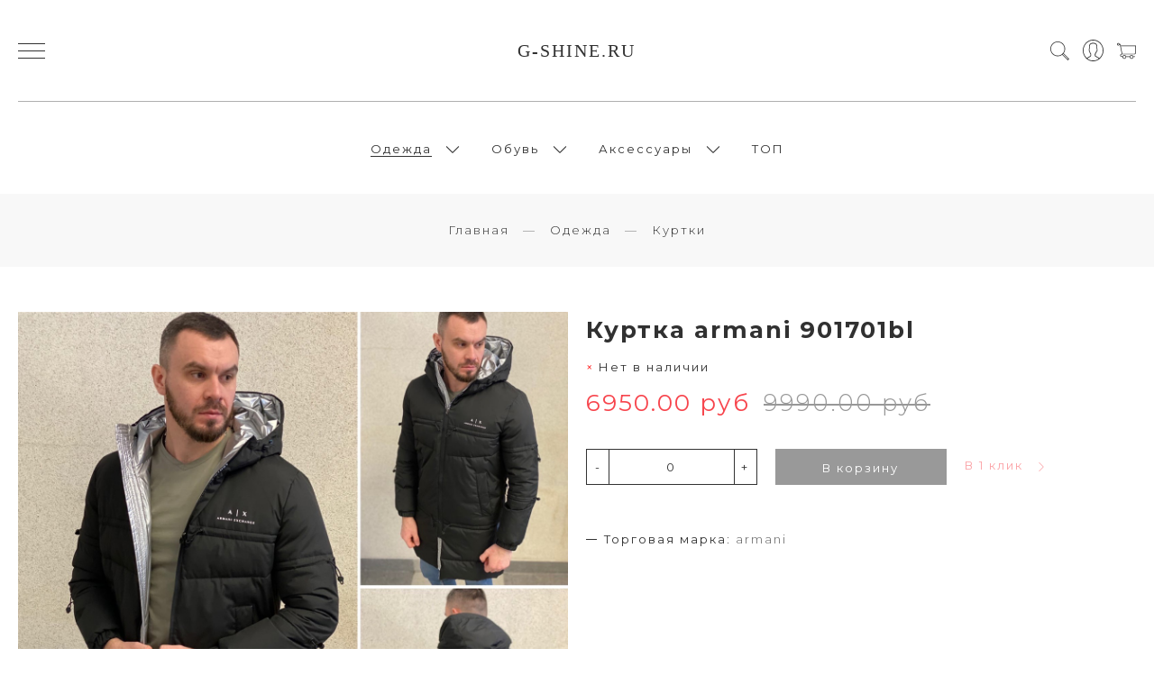

--- FILE ---
content_type: text/html; charset=utf-8
request_url: https://www.g-shine.ru/collection/kurtka/product/kurtka-armani-901701bl
body_size: 23067
content:
<!DOCTYPE html>
<html>

<head><link media='print' onload='this.media="all"' rel='stylesheet' type='text/css' href='/served_assets/public/jquery.modal-0c2631717f4ce8fa97b5d04757d294c2bf695df1d558678306d782f4bf7b4773.css'><meta data-config="{&quot;product_id&quot;:273329191}" name="page-config" content="" /><meta data-config="{&quot;money_with_currency_format&quot;:{&quot;delimiter&quot;:&quot;&quot;,&quot;separator&quot;:&quot;.&quot;,&quot;format&quot;:&quot;%n\u0026nbsp;%u&quot;,&quot;unit&quot;:&quot;руб&quot;,&quot;show_price_without_cents&quot;:0},&quot;currency_code&quot;:&quot;RUR&quot;,&quot;currency_iso_code&quot;:&quot;RUB&quot;,&quot;default_currency&quot;:{&quot;title&quot;:&quot;Российский рубль&quot;,&quot;code&quot;:&quot;RUR&quot;,&quot;rate&quot;:1.0,&quot;format_string&quot;:&quot;%n\u0026nbsp;%u&quot;,&quot;unit&quot;:&quot;руб&quot;,&quot;price_separator&quot;:null,&quot;is_default&quot;:true,&quot;price_delimiter&quot;:null,&quot;show_price_with_delimiter&quot;:null,&quot;show_price_without_cents&quot;:null},&quot;facebook&quot;:{&quot;pixelActive&quot;:false,&quot;currency_code&quot;:&quot;RUB&quot;,&quot;use_variants&quot;:null},&quot;vk&quot;:{&quot;pixel_active&quot;:null,&quot;price_list_id&quot;:null},&quot;new_ya_metrika&quot;:true,&quot;ecommerce_data_container&quot;:&quot;dataLayer&quot;,&quot;common_js_version&quot;:&quot;v2&quot;,&quot;vue_ui_version&quot;:null,&quot;feedback_captcha_enabled&quot;:null,&quot;account_id&quot;:244717,&quot;hide_items_out_of_stock&quot;:true,&quot;forbid_order_over_existing&quot;:true,&quot;minimum_items_price&quot;:null,&quot;enable_comparison&quot;:true,&quot;locale&quot;:&quot;ru&quot;,&quot;client_group&quot;:null,&quot;consent_to_personal_data&quot;:{&quot;active&quot;:true,&quot;obligatory&quot;:true,&quot;description&quot;:&quot;Настоящим подтверждаю, что я ознакомлен и согласен с условиями \u003ca href=&#39;/page/polzovatelskoe-soglashenie&#39; target=&#39;blank&#39;\u003eпользовательского соглашения\u003c/a\u003e.&quot;},&quot;recaptcha_key&quot;:&quot;6LfXhUEmAAAAAOGNQm5_a2Ach-HWlFKD3Sq7vfFj&quot;,&quot;recaptcha_key_v3&quot;:&quot;6LcZi0EmAAAAAPNov8uGBKSHCvBArp9oO15qAhXa&quot;,&quot;yandex_captcha_key&quot;:&quot;ysc1_ec1ApqrRlTZTXotpTnO8PmXe2ISPHxsd9MO3y0rye822b9d2&quot;,&quot;checkout_float_order_content_block&quot;:false,&quot;available_products_characteristics_ids&quot;:null,&quot;sber_id_app_id&quot;:&quot;5b5a3c11-72e5-4871-8649-4cdbab3ba9a4&quot;,&quot;theme_generation&quot;:2,&quot;quick_checkout_captcha_enabled&quot;:true,&quot;max_order_lines_count&quot;:500,&quot;sber_bnpl_min_amount&quot;:1000,&quot;sber_bnpl_max_amount&quot;:150000,&quot;counter_settings&quot;:{&quot;data_layer_name&quot;:&quot;dataLayer&quot;,&quot;new_counters_setup&quot;:true,&quot;add_to_cart_event&quot;:true,&quot;remove_from_cart_event&quot;:true,&quot;add_to_wishlist_event&quot;:true,&quot;purchase_event&quot;:true},&quot;site_setting&quot;:{&quot;show_cart_button&quot;:true,&quot;show_service_button&quot;:false,&quot;show_marketplace_button&quot;:false,&quot;show_quick_checkout_button&quot;:true},&quot;warehouses&quot;:[],&quot;captcha_type&quot;:&quot;google&quot;,&quot;human_readable_urls&quot;:false}" name="shop-config" content="" /><meta name='js-evnvironment' content='production' /><meta name='default-locale' content='ru' /><meta name='insales-redefined-api-methods' content="[]" /><script src="/packs/js/shop_bundle-2b0004e7d539ecb78a46.js"></script><script type="text/javascript" src="https://static.insales-cdn.com/assets/common-js/common.v2.25.28.js"></script><script type="text/javascript" src="https://static.insales-cdn.com/assets/static-versioned/v3.72/static/libs/lodash/4.17.21/lodash.min.js"></script><script>dataLayer= []; dataLayer.push({
        event: 'view_item',
        ecommerce: {
          items: [{"item_id":"273329191","item_name":"Куртка armani 901701bl","item_category":"Каталог/Одежда/Куртки","price":0}]
         }
      });</script>
<!--InsalesCounter -->
<script type="text/javascript">
(function() {
  if (typeof window.__insalesCounterId !== 'undefined') {
    return;
  }

  try {
    Object.defineProperty(window, '__insalesCounterId', {
      value: 244717,
      writable: true,
      configurable: true
    });
  } catch (e) {
    console.error('InsalesCounter: Failed to define property, using fallback:', e);
    window.__insalesCounterId = 244717;
  }

  if (typeof window.__insalesCounterId === 'undefined') {
    console.error('InsalesCounter: Failed to set counter ID');
    return;
  }

  let script = document.createElement('script');
  script.async = true;
  script.src = '/javascripts/insales_counter.js?7';
  let firstScript = document.getElementsByTagName('script')[0];
  firstScript.parentNode.insertBefore(script, firstScript);
})();
</script>
<!-- /InsalesCounter -->

  
  



  <title>
    
        Куртка armani 901701bl
    
  </title>






<!-- meta -->
<meta charset="UTF-8" />
<meta name="keywords" content='Куртка armani 901701bl'/>

<meta name="description" content='Куртка armani 901701bl'/>

<meta name="robots" content="index,follow" />
<meta http-equiv="X-UA-Compatible" content="IE=edge,chrome=1" />
<meta name="viewport" content="width=device-width, initial-scale=1.0" />
<meta name="SKYPE_TOOLBAR" content="SKYPE_TOOLBAR_PARSER_COMPATIBLE" />

<link rel="shortcut icon" href="https://static.insales-cdn.com/assets/1/1924/1640324/1766927722/favicon.png">


    <link rel="canonical" href="https://www.g-shine.ru/collection/kurtka/product/kurtka-armani-901701bl" />
    <meta property="og:title" content="Куртка armani 901701bl" />
    <meta property="og:type" content="website" /> 
    <meta property="og:url" content="https://www.g-shine.ru/collection/kurtka/product/kurtka-armani-901701bl" />
    
      <meta property="og:image" content="https://static.insales-cdn.com/images/products/1/7096/712072120/image.php" />
    
  

<!-- fixes -->
<!--[if IE]>
<script src="//html5shiv.googlecode.com/svn/trunk/html5.js"></script><![endif]-->
<!--[if lt IE 9]>
<script src="//css3-mediaqueries-js.googlecode.com/svn/trunk/css3-mediaqueries.js"></script>
<![endif]-->


  <link rel="stylesheet" href="https://use.fontawesome.com/releases/v5.8.1/css/all.css" integrity="sha384-50oBUHEmvpQ+1lW4y57PTFmhCaXp0ML5d60M1M7uH2+nqUivzIebhndOJK28anvf" crossorigin="anonymous" />
<link href="https://fonts.googleapis.com/css?family=Montserrat:300,400,700" rel="stylesheet" /> 


	<link href="https://fonts.googleapis.com/css?family=Open+Sans+Condensed:400" rel="stylesheet" /> 


<link rel="stylesheet" type="text/css" href="https://static.insales-cdn.com/assets/1/1924/1640324/1766927722/theme.css" />

<meta name='product-id' content='273329191' />
</head>





<body class="template-is-product not-index-page">
<!-- Yandex.Metrika counter -->
<script type="text/javascript" >
   (function(m,e,t,r,i,k,a){m[i]=m[i]||function(){(m[i].a=m[i].a||[]).push(arguments)};
   m[i].l=1*new Date();k=e.createElement(t),a=e.getElementsByTagName(t)[0],k.async=1,k.src=r,a.parentNode.insertBefore(k,a)})
   (window, document, "script", "https://mc.yandex.ru/metrika/tag.js", "ym");

   ym(16997029, "init", {
        webvisor:true,
        ecommerce:dataLayer,
        clickmap:true,
        trackLinks:true,
        accurateTrackBounce:true
   });
</script>
<script type="text/javascript">
  window.dataLayer = window.dataLayer || [];
  window.dataLayer.push({"ecommerce":{"currencyCode":"RUB","detail":{"products":[{"id":273329191,"name":"Куртка armani 901701bl","category":"Каталог/Одежда/Куртки","price":0.0}]}}});
</script>
<noscript><div><img src="https://mc.yandex.ru/watch/16997029" style="position:absolute; left:-9999px;" alt="" /></div></noscript>
<!-- /Yandex.Metrika counter -->

  <header class="pallette_1 transition p-t-40 p-b-40 p-t-15-sm p-b-15-sm">
  <div class="container">
    <div class="row is-grid flex-middle flex-between">
      <div class="cell-4 cell-3-sm"> 
        <a href="#" class="js-open-main-menu" custom-popup-link="mobile-menu"> 
          <div class="burger">
            <div></div>
          </div>
        </a> 
      </div>

      <div class="cell-4 cell-6-sm text-center">
        <a class="inline-middle" href="/" title="G-SHINE.RU">
          
	
    <span style="font-family: 'Open Sans Condensed'; font-size: 20px;">G-SHINE.RU</span>
  




        </a>
      </div>
      
      <div class="cell-4 cell-3-sm">
        <div class="header-menu-right row flex-middle flex-end">
          
            <div>
              <a class="search_widget-submit hover-opacity" href="#" custom-popup-link="search-form">
                <span class="inline-middle">
	<?xml version="1.0" encoding="iso-8859-1"?>
	<svg fill="currentColor" version="1.1" id="Capa_1" xmlns="http://www.w3.org/2000/svg" xmlns:xlink="http://www.w3.org/1999/xlink" x="0px" y="0px"
		 viewBox="0 0 53.627 53.627" style="enable-background:new 0 0 53.627 53.627; width: 1.6em; display: block;" xml:space="preserve">
	<path d="M53.627,49.385L37.795,33.553C40.423,30.046,42,25.709,42,21C42,9.42,32.58,0,21,0S0,9.42,0,21s9.42,21,21,21
		c4.709,0,9.046-1.577,12.553-4.205l15.832,15.832L53.627,49.385z M2,21C2,10.523,10.523,2,21,2s19,8.523,19,19s-8.523,19-19,19
		S2,31.477,2,21z M35.567,36.093c0.178-0.172,0.353-0.347,0.525-0.525c0.146-0.151,0.304-0.29,0.445-0.445l14.262,14.262
		l-1.415,1.415L35.123,36.537C35.278,36.396,35.416,36.238,35.567,36.093z"/>
	</svg>





 


























</span>
              </a>
            </div>
          

          
          	
              <div class="hide-sm m-l-15">
                <a class="login-link" href="/client_account/login">
                  <span class="inline-middle">




	<?xml version="1.0" encoding="iso-8859-1"?>
	<svg fill="currentColor" version="1.1" id="Capa_1" xmlns="http://www.w3.org/2000/svg" xmlns:xlink="http://www.w3.org/1999/xlink" x="0px" y="0px"
		 viewBox="0 0 55 55" style="enable-background:new 0 0 55 55; width: 1.8em; display: block;" xml:space="preserve">
	<path d="M55,27.5C55,12.337,42.663,0,27.5,0S0,12.337,0,27.5c0,8.009,3.444,15.228,8.926,20.258l-0.026,0.023l0.892,0.752
		c0.058,0.049,0.121,0.089,0.179,0.137c0.474,0.393,0.965,0.766,1.465,1.127c0.162,0.117,0.324,0.234,0.489,0.348
		c0.534,0.368,1.082,0.717,1.642,1.048c0.122,0.072,0.245,0.142,0.368,0.212c0.613,0.349,1.239,0.678,1.88,0.98
		c0.047,0.022,0.095,0.042,0.142,0.064c2.089,0.971,4.319,1.684,6.651,2.105c0.061,0.011,0.122,0.022,0.184,0.033
		c0.724,0.125,1.456,0.225,2.197,0.292c0.09,0.008,0.18,0.013,0.271,0.021C25.998,54.961,26.744,55,27.5,55
		c0.749,0,1.488-0.039,2.222-0.098c0.093-0.008,0.186-0.013,0.279-0.021c0.735-0.067,1.461-0.164,2.178-0.287
		c0.062-0.011,0.125-0.022,0.187-0.034c2.297-0.412,4.495-1.109,6.557-2.055c0.076-0.035,0.153-0.068,0.229-0.104
		c0.617-0.29,1.22-0.603,1.811-0.936c0.147-0.083,0.293-0.167,0.439-0.253c0.538-0.317,1.067-0.648,1.581-1
		c0.185-0.126,0.366-0.259,0.549-0.391c0.439-0.316,0.87-0.642,1.289-0.983c0.093-0.075,0.193-0.14,0.284-0.217l0.915-0.764
		l-0.027-0.023C51.523,42.802,55,35.55,55,27.5z M2,27.5C2,13.439,13.439,2,27.5,2S53,13.439,53,27.5
		c0,7.577-3.325,14.389-8.589,19.063c-0.294-0.203-0.59-0.385-0.893-0.537l-8.467-4.233c-0.76-0.38-1.232-1.144-1.232-1.993v-2.957
		c0.196-0.242,0.403-0.516,0.617-0.817c1.096-1.548,1.975-3.27,2.616-5.123c1.267-0.602,2.085-1.864,2.085-3.289v-3.545
		c0-0.867-0.318-1.708-0.887-2.369v-4.667c0.052-0.519,0.236-3.448-1.883-5.864C34.524,9.065,31.541,8,27.5,8
		s-7.024,1.065-8.867,3.168c-2.119,2.416-1.935,5.345-1.883,5.864v4.667c-0.568,0.661-0.887,1.502-0.887,2.369v3.545
		c0,1.101,0.494,2.128,1.34,2.821c0.81,3.173,2.477,5.575,3.093,6.389v2.894c0,0.816-0.445,1.566-1.162,1.958l-7.907,4.313
		c-0.252,0.137-0.502,0.297-0.752,0.476C5.276,41.792,2,35.022,2,27.5z M42.459,48.132c-0.35,0.254-0.706,0.5-1.067,0.735
		c-0.166,0.108-0.331,0.216-0.5,0.321c-0.472,0.292-0.952,0.57-1.442,0.83c-0.108,0.057-0.217,0.111-0.326,0.167
		c-1.126,0.577-2.291,1.073-3.488,1.476c-0.042,0.014-0.084,0.029-0.127,0.043c-0.627,0.208-1.262,0.393-1.904,0.552
		c-0.002,0-0.004,0.001-0.006,0.001c-0.648,0.16-1.304,0.293-1.964,0.402c-0.018,0.003-0.036,0.007-0.054,0.01
		c-0.621,0.101-1.247,0.174-1.875,0.229c-0.111,0.01-0.222,0.017-0.334,0.025C28.751,52.97,28.127,53,27.5,53
		c-0.634,0-1.266-0.031-1.895-0.078c-0.109-0.008-0.218-0.015-0.326-0.025c-0.634-0.056-1.265-0.131-1.89-0.233
		c-0.028-0.005-0.056-0.01-0.084-0.015c-1.322-0.221-2.623-0.546-3.89-0.971c-0.039-0.013-0.079-0.027-0.118-0.04
		c-0.629-0.214-1.251-0.451-1.862-0.713c-0.004-0.002-0.009-0.004-0.013-0.006c-0.578-0.249-1.145-0.525-1.705-0.816
		c-0.073-0.038-0.147-0.074-0.219-0.113c-0.511-0.273-1.011-0.568-1.504-0.876c-0.146-0.092-0.291-0.185-0.435-0.279
		c-0.454-0.297-0.902-0.606-1.338-0.933c-0.045-0.034-0.088-0.07-0.133-0.104c0.032-0.018,0.064-0.036,0.096-0.054l7.907-4.313
		c1.36-0.742,2.205-2.165,2.205-3.714l-0.001-3.602l-0.23-0.278c-0.022-0.025-2.184-2.655-3.001-6.216l-0.091-0.396l-0.341-0.221
		c-0.481-0.311-0.769-0.831-0.769-1.392v-3.545c0-0.465,0.197-0.898,0.557-1.223l0.33-0.298v-5.57l-0.009-0.131
		c-0.003-0.024-0.298-2.429,1.396-4.36C21.583,10.837,24.061,10,27.5,10c3.426,0,5.896,0.83,7.346,2.466
		c1.692,1.911,1.415,4.361,1.413,4.381l-0.009,5.701l0.33,0.298c0.359,0.324,0.557,0.758,0.557,1.223v3.545
		c0,0.713-0.485,1.36-1.181,1.575l-0.497,0.153l-0.16,0.495c-0.59,1.833-1.43,3.526-2.496,5.032c-0.262,0.37-0.517,0.698-0.736,0.949
		l-0.248,0.283V39.8c0,1.612,0.896,3.062,2.338,3.782l8.467,4.233c0.054,0.027,0.107,0.055,0.16,0.083
		C42.677,47.979,42.567,48.054,42.459,48.132z"/>
	</svg>

 


























</span>
                </a>
              </div>
         	  
          

          
            <div class="m-l-15">
              <a class="js-basket hover-opacity" href="#" custom-popup-link="dynamic_basket">
                <span class="inline-middle">


	<?xml version="1.0" encoding="iso-8859-1"?>
	<!DOCTYPE svg PUBLIC "-//W3C//DTD SVG 1.1//EN" "http://www.w3.org/Graphics/SVG/1.1/DTD/svg11.dtd">
	<svg fill="currentColor" version="1.1" id="Capa_1" xmlns="http://www.w3.org/2000/svg" xmlns:xlink="http://www.w3.org/1999/xlink" x="0px" y="0px"
		 viewBox="0 0 60 60" style="enable-background:new 0 0 60 60; width: 1.6em; display: block;" xml:space="preserve">
	<path d="M11.68,13l-0.833-5h-2.99C7.411,6.28,5.859,5,4,5C1.794,5,0,6.794,0,9s1.794,4,4,4c1.859,0,3.411-1.28,3.858-3h1.294l0.5,3
		H9.614l5.171,26.016c-2.465,0.188-4.518,2.086-4.76,4.474c-0.142,1.405,0.32,2.812,1.268,3.858C12.242,48.397,13.594,49,15,49h2
		c0,3.309,2.691,6,6,6s6-2.691,6-6h11c0,3.309,2.691,6,6,6s6-2.691,6-6h4c0.553,0,1-0.447,1-1s-0.447-1-1-1h-4.35
		c-0.826-2.327-3.043-4-5.65-4s-4.824,1.673-5.65,4h-11.7c-0.826-2.327-3.043-4-5.65-4s-4.824,1.673-5.65,4H15
		c-0.842,0-1.652-0.362-2.224-0.993c-0.577-0.639-0.848-1.461-0.761-2.316c0.152-1.509,1.546-2.69,3.173-2.69h0.791
		c0.014,0,0.025,0,0.039,0h38.994C57.763,41,60,38.763,60,36.013V13H11.68z M4,11c-1.103,0-2-0.897-2-2s0.897-2,2-2s2,0.897,2,2
		S5.103,11,4,11z M46,45c2.206,0,4,1.794,4,4s-1.794,4-4,4s-4-1.794-4-4S43.794,45,46,45z M23,45c2.206,0,4,1.794,4,4s-1.794,4-4,4
		s-4-1.794-4-4S20.794,45,23,45z M58,36.013C58,37.66,56.66,39,55.013,39H16.821l-4.77-24H58V36.013z"/>
	</svg>



 


























</span>
                <!-- <span class="inline-middle hide-m" data-cartman-positions-count></span> -->
              </a>
            </div>
          
        </div>
      </div>

      
        <div class="cell-12 hide-sm">
          <div class="header-menu text-center p-t-40 m-t-40 b-top">
            <ul class="no-list-style no-pad no-marg">
              
                <li class="inline-middle relative m-l-15 m-r-15">
                  <a class="bttn-underline show-inline active" href="/collection/apparel">Одежда</a> 
                  
                    &nbsp;
                    <span class="subcol-dropdown inline-middle transition">




 





	<?xml version='1.0' encoding='utf-8'?>
	<svg version="1.1" xmlns="http://www.w3.org/2000/svg" viewBox="0 0 129 129" xmlns:xlink="http://www.w3.org/1999/xlink" enable-background="new 0 0 129 129">
	  <g>
	    <path d="m121.3,34.6c-1.6-1.6-4.2-1.6-5.8,0l-51,51.1-51.1-51.1c-1.6-1.6-4.2-1.6-5.8,0-1.6,1.6-1.6,4.2 0,5.8l53.9,53.9c0.8,0.8 1.8,1.2 2.9,1.2 1,0 2.1-0.4 2.9-1.2l53.9-53.9c1.7-1.6 1.7-4.2 0.1-5.8z" fill="currentColor" />
	  </g>
	</svg>






















</span>
                    <div class="subcol absolute text-left p-t-10">
                      <ul class="no-list-style p-t-10 p-l-10 p-r-10 p-b-10 no-marg b-top b-left b-right b-bottom">
                        
                          <li><a class="bttn-underline " href="/collection/bryuki">Брюки</a></li>
                        
                          <li><a class="bttn-underline " href="/collection/dzhinsy">Джинсы</a></li>
                        
                          <li><a class="bttn-underline " href="/collection/hudi">Худи и Свитшоты</a></li>
                        
                          <li><a class="bttn-underline " href="/collection/palto">Пальто</a></li>
                        
                          <li><a class="bttn-underline " href="/collection/shorty">Шорты</a></li>
                        
                          <li><a class="bttn-underline " href="/collection/polo">Поло</a></li>
                        
                          <li><a class="bttn-underline " href="/collection/kardigan">Кардиганы</a></li>
                        
                          <li><a class="bttn-underline active" href="/collection/kurtka">Куртки</a></li>
                        
                          <li><a class="bttn-underline " href="/collection/shtany">Штаны</a></li>
                        
                          <li><a class="bttn-underline " href="/collection/futbolka">Футболки</a></li>
                        
                          <li><a class="bttn-underline " href="/collection/baggi-3">багги</a></li>
                        
                          <li><a class="bttn-underline " href="/collection/rubashka">Рубашки</a></li>
                        
                          <li><a class="bttn-underline " href="/collection/sviter">Свитера</a></li>
                        
                          <li><a class="bttn-underline " href="/collection/pidzhak">Пиджаки</a></li>
                        
                          <li><a class="bttn-underline " href="/collection/longsliv">Лонгсливы</a></li>
                        
                          <li><a class="bttn-underline " href="/collection/sportivnyy-kostyum">Спортивные костюмы</a></li>
                        
                          <li><a class="bttn-underline " href="/collection/mantiya">Мантии</a></li>
                        
                          <li><a class="bttn-underline " href="/collection/zhiletka-2">Жилетки</a></li>
                        
                          <li><a class="bttn-underline " href="/collection/badlon">Бадлоны</a></li>
                        
                          <li><a class="bttn-underline " href="/collection/mayka">Майки</a></li>
                        
                          <li><a class="bttn-underline " href="/collection/big-size">BIG SIZE</a></li>
                        
                      </ul>
                    </div>
                  
                </li>
              
                <li class="inline-middle relative m-l-15 m-r-15">
                  <a class="bttn-underline show-inline " href="/collection/obuv">Обувь</a> 
                  
                    &nbsp;
                    <span class="subcol-dropdown inline-middle transition">




 





	<?xml version='1.0' encoding='utf-8'?>
	<svg version="1.1" xmlns="http://www.w3.org/2000/svg" viewBox="0 0 129 129" xmlns:xlink="http://www.w3.org/1999/xlink" enable-background="new 0 0 129 129">
	  <g>
	    <path d="m121.3,34.6c-1.6-1.6-4.2-1.6-5.8,0l-51,51.1-51.1-51.1c-1.6-1.6-4.2-1.6-5.8,0-1.6,1.6-1.6,4.2 0,5.8l53.9,53.9c0.8,0.8 1.8,1.2 2.9,1.2 1,0 2.1-0.4 2.9-1.2l53.9-53.9c1.7-1.6 1.7-4.2 0.1-5.8z" fill="currentColor" />
	  </g>
	</svg>






















</span>
                    <div class="subcol absolute text-left p-t-10">
                      <ul class="no-list-style p-t-10 p-l-10 p-r-10 p-b-10 no-marg b-top b-left b-right b-bottom">
                        
                          <li><a class="bttn-underline " href="/collection/krossovki">Кроссовки</a></li>
                        
                          <li><a class="bttn-underline " href="/collection/botinki">Ботинки</a></li>
                        
                          <li><a class="bttn-underline " href="/collection/zimnyaya-obuv">Зимняя обувь</a></li>
                        
                          <li><a class="bttn-underline " href="/collection/katalog-1-6a7d75">Сланцы</a></li>
                        
                          <li><a class="bttn-underline " href="/collection/katalog-1-dd6f59">Слиппоны</a></li>
                        
                          <li><a class="bttn-underline " href="/collection/obuv-2">Обувь</a></li>
                        
                          <li><a class="bttn-underline " href="/collection/kedy">Кеды</a></li>
                        
                      </ul>
                    </div>
                  
                </li>
              
                <li class="inline-middle relative m-l-15 m-r-15">
                  <a class="bttn-underline show-inline " href="/collection/aksessuary">Аксессуары</a> 
                  
                    &nbsp;
                    <span class="subcol-dropdown inline-middle transition">




 





	<?xml version='1.0' encoding='utf-8'?>
	<svg version="1.1" xmlns="http://www.w3.org/2000/svg" viewBox="0 0 129 129" xmlns:xlink="http://www.w3.org/1999/xlink" enable-background="new 0 0 129 129">
	  <g>
	    <path d="m121.3,34.6c-1.6-1.6-4.2-1.6-5.8,0l-51,51.1-51.1-51.1c-1.6-1.6-4.2-1.6-5.8,0-1.6,1.6-1.6,4.2 0,5.8l53.9,53.9c0.8,0.8 1.8,1.2 2.9,1.2 1,0 2.1-0.4 2.9-1.2l53.9-53.9c1.7-1.6 1.7-4.2 0.1-5.8z" fill="currentColor" />
	  </g>
	</svg>






















</span>
                    <div class="subcol absolute text-left p-t-10">
                      <ul class="no-list-style p-t-10 p-l-10 p-r-10 p-b-10 no-marg b-top b-left b-right b-bottom">
                        
                          <li><a class="bttn-underline " href="/collection/trusy">Трусы</a></li>
                        
                          <li><a class="bttn-underline " href="/collection/noski-2">носки</a></li>
                        
                          <li><a class="bttn-underline " href="/collection/braslet">Браслеты</a></li>
                        
                          <li><a class="bttn-underline " href="/collection/chasy-2">Часы</a></li>
                        
                          <li><a class="bttn-underline " href="/collection/ochki-2">Очки</a></li>
                        
                          <li><a class="bttn-underline " href="/collection/shapka">Шапки</a></li>
                        
                          <li><a class="bttn-underline " href="/collection/maska">маски</a></li>
                        
                          <li><a class="bttn-underline " href="/collection/kepka">Кепки</a></li>
                        
                          <li><a class="bttn-underline " href="/collection/remen">Ремни</a></li>
                        
                          <li><a class="bttn-underline " href="/collection/ryukzak">Рюкзаки</a></li>
                        
                          <li><a class="bttn-underline " href="/collection/balaklava">Балаклавы</a></li>
                        
                          <li><a class="bttn-underline " href="/collection/skulodana">Скулоданы</a></li>
                        
                          <li><a class="bttn-underline " href="/collection/koshelek">Кошельки</a></li>
                        
                          <li><a class="bttn-underline " href="/collection/sumka">Сумки</a></li>
                        
                          <li><a class="bttn-underline " href="/collection/panama">Панамы</a></li>
                        
                          <li><a class="bttn-underline " href="/collection/sharf">Шарфы</a></li>
                        
                          <li><a class="bttn-underline " href="/collection/patch">Патчи</a></li>
                        
                          <li><a class="bttn-underline " href="/collection/skulodany">скулоданы</a></li>
                        
                          <li><a class="bttn-underline " href="/collection/perchatki-2">Перчатки</a></li>
                        
                          <li><a class="bttn-underline " href="/collection/babochka">Бабочки</a></li>
                        
                          <li><a class="bttn-underline " href="/collection/baff">Баффы</a></li>
                        
                          <li><a class="bttn-underline " href="/collection/podveska">Подвески</a></li>
                        
                          <li><a class="bttn-underline " href="/collection/zont">Зонты</a></li>
                        
                          <li><a class="bttn-underline " href="/collection/nakleyka">Наклейки</a></li>
                        
                          <li><a class="bttn-underline " href="/collection/kartridzh">Картриджи</a></li>
                        
                          <li><a class="bttn-underline " href="/collection/chehol-dlya-ochkov">Чехолы для очков</a></li>
                        
                          <li><a class="bttn-underline " href="/collection/podarki">Подарки</a></li>
                        
                          <li><a class="bttn-underline " href="/collection/naushniki">Наушники</a></li>
                        
                          <li><a class="bttn-underline " href="/collection/odnorazovye-ispariteli">Одноразовые испарители</a></li>
                        
                      </ul>
                    </div>
                  
                </li>
              
                <li class="inline-middle relative m-l-15 m-r-15">
                  <a class="bttn-underline show-inline " href="/collection/frontpage">ТОП</a> 
                  
                </li>
              
            </ul>
          </div>
        </div>
      

    </div>
  </div>
</header>

<div data-option-variant class="hide">option-span</div>


  


<div class="m-b-50">
  






<div class="breadcrumb-wrapper relative text-center pallette_2 p-t-30 p-b-30 p-t-15-sm p-b-15-sm">
  <div class="container">

    <ul class="breadcrumb no-list-style no-pad no-marg">

      <li class="breadcrumb-item home">
        <a class="breadcrumb-link bttn-underline" title="Главная" href="/">Главная</a>
      </li>

      
        
        

        
        
          

          

          
        
          

          
            <li class="breadcrumb-item" data-breadcrumbs="2">
              <a class="breadcrumb-link bttn-underline" title="Одежда" href="/collection/apparel">Одежда</a>
            </li>
            
          

          
        
          

          
            <li class="breadcrumb-item" data-breadcrumbs="3">
              <a class="breadcrumb-link bttn-underline" title="Куртки" href="/collection/kurtka">Куртки</a>
            </li>
            
          

          
        

      

    </ul>
  </div>

</div>





</div>

<div data-prod>

  <div class="container m-b-80 m-b-30-sm">
    <div class="row is-grid flex-center">
      <div class="cell-6 cell-6-lg post-0-lg cell-12-sm m-b-40-sm flex-first-sm">
        
          


<div class="gallery-wrapper pallette_1 no_bg relative" id="gallery-wrapper" style="opacity: 0;">
  

<div class="gallery-top m-b-20">
  <div class="swiper-container js-product-gallery-main" data-first-image="">
    <div class="swiper-wrapper">
        
          
          
          <div class="swiper-slide gallery-slide">
            

            <a href="https://static.insales-cdn.com/images/products/1/7096/712072120/image.php" data-fancybox="gallery" id="image_gallery_1">
              
              <img src="https://static.insales-cdn.com/images/products/1/7096/712072120/image.php" alt="Куртка armani 901701bl">
            </a>
          </div>
        
          
          
          <div class="swiper-slide gallery-slide">
            

            <a href="https://static.insales-cdn.com/images/products/1/7116/712072140/image.php" data-fancybox="gallery" id="image_gallery_2">
              
              <img src="https://static.insales-cdn.com/images/products/1/7116/712072140/image.php" alt="Куртка armani 901701bl">
            </a>
          </div>
        
          
          
          <div class="swiper-slide gallery-slide">
            

            <a href="https://static.insales-cdn.com/images/products/1/7135/712072159/image.php" data-fancybox="gallery" id="image_gallery_3">
              
              <img src="https://static.insales-cdn.com/images/products/1/7135/712072159/image.php" alt="Куртка armani 901701bl">
            </a>
          </div>
        
          
          
          <div class="swiper-slide gallery-slide">
            

            <a href="https://static.insales-cdn.com/images/products/1/7153/712072177/image.php" data-fancybox="gallery" id="image_gallery_4">
              
              <img src="https://static.insales-cdn.com/images/products/1/7153/712072177/image.php" alt="Куртка armani 901701bl">
            </a>
          </div>
        
          
          
          <div class="swiper-slide gallery-slide">
            

            <a href="https://static.insales-cdn.com/images/products/1/7175/712072199/image.php" data-fancybox="gallery" id="image_gallery_5">
              
              <img src="https://static.insales-cdn.com/images/products/1/7175/712072199/image.php" alt="Куртка armani 901701bl">
            </a>
          </div>
        
    </div>
  </div>
</div>


<div class="gallery-thumbs-wrap relative">
  <div class="swiper-container gallery-thumbs js-gallery-thumbs">
      <div class="swiper-wrapper">
        
          <div class="swiper-slide js-gallery-trigger">
            <div class="gallery-thumb image-container is-cover js-image-variant" style="background-image: url(https://static.insales-cdn.com/images/products/1/7096/712072120/medium_image.php);"></div>
          </div>
        
          <div class="swiper-slide js-gallery-trigger">
            <div class="gallery-thumb image-container is-cover js-image-variant" style="background-image: url(https://static.insales-cdn.com/images/products/1/7116/712072140/medium_image.php);"></div>
          </div>
        
          <div class="swiper-slide js-gallery-trigger">
            <div class="gallery-thumb image-container is-cover js-image-variant" style="background-image: url(https://static.insales-cdn.com/images/products/1/7135/712072159/medium_image.php);"></div>
          </div>
        
          <div class="swiper-slide js-gallery-trigger">
            <div class="gallery-thumb image-container is-cover js-image-variant" style="background-image: url(https://static.insales-cdn.com/images/products/1/7153/712072177/medium_image.php);"></div>
          </div>
        
          <div class="swiper-slide js-gallery-trigger">
            <div class="gallery-thumb image-container is-cover js-image-variant" style="background-image: url(https://static.insales-cdn.com/images/products/1/7175/712072199/medium_image.php);"></div>
          </div>
        
      </div>
      <!-- Add Arrows -->
  </div>
  
  <div class="swiper-button-prev is-thumb">




 









	<svg xmlns="http://www.w3.org/2000/svg" xmlns:xlink="http://www.w3.org/1999/xlink" width="22" height="40" viewBox="0 0 22 40"><defs><path id="u09ma" d="M277 2684l-22 19 22 19"/></defs><g><g transform="translate(-255 -2683)"><use fill="#fff" fill-opacity="0" stroke="#9e9e9e" stroke-miterlimit="50" xlink:href="#u09ma"/></g></g></svg>


















</div>
  <div class="swiper-button-next is-thumb">




 











	<svg xmlns="http://www.w3.org/2000/svg" xmlns:xlink="http://www.w3.org/1999/xlink" width="22" height="40" viewBox="0 0 22 40"><defs><path id="wb3ma" d="M1641 2684l22 19-22 19"/></defs><g><g transform="translate(-1641 -2683)"><use fill="#fff" fill-opacity="0" stroke="#9e9e9e" stroke-miterlimit="50" xlink:href="#wb3ma"/></g></g></svg>
















</div>
  
</div>

</div>

        
      </div>
      <div class="cell-6 text-left cell-6-lg cell-12-sm ">
        <div class="product-info pallette_1 no_bg">
  <form class="" action="/cart_items" method="post" data-product-id="273329191" data-recently-view="273329191" data-product-gallery=".js-product-gallery-main" data-product-json="{&quot;id&quot;:273329191,&quot;url&quot;:&quot;/collection/kurtka/product/kurtka-armani-901701bl&quot;,&quot;title&quot;:&quot;Куртка armani 901701bl&quot;,&quot;short_description&quot;:null,&quot;available&quot;:false,&quot;unit&quot;:&quot;pce&quot;,&quot;permalink&quot;:&quot;kurtka-armani-901701bl&quot;,&quot;images&quot;:[{&quot;id&quot;:712072120,&quot;product_id&quot;:273329191,&quot;external_id&quot;:&quot;http://my-remote-trade.com/public/images/image.php?id=24650_stepawka&quot;,&quot;position&quot;:1,&quot;created_at&quot;:&quot;2023-06-11T00:31:49.000+03:00&quot;,&quot;image_processing&quot;:false,&quot;title&quot;:null,&quot;url&quot;:&quot;https://static.insales-cdn.com/images/products/1/7096/712072120/thumb_image.php&quot;,&quot;original_url&quot;:&quot;https://static.insales-cdn.com/images/products/1/7096/712072120/image.php&quot;,&quot;medium_url&quot;:&quot;https://static.insales-cdn.com/images/products/1/7096/712072120/medium_image.php&quot;,&quot;small_url&quot;:&quot;https://static.insales-cdn.com/images/products/1/7096/712072120/micro_image.php&quot;,&quot;thumb_url&quot;:&quot;https://static.insales-cdn.com/images/products/1/7096/712072120/thumb_image.php&quot;,&quot;compact_url&quot;:&quot;https://static.insales-cdn.com/images/products/1/7096/712072120/compact_image.php&quot;,&quot;large_url&quot;:&quot;https://static.insales-cdn.com/images/products/1/7096/712072120/large_image.php&quot;,&quot;filename&quot;:&quot;image.php&quot;,&quot;image_content_type&quot;:&quot;image/jpeg&quot;},{&quot;id&quot;:712072140,&quot;product_id&quot;:273329191,&quot;external_id&quot;:&quot;http://my-remote-trade.com/public/images/image.php?id=24650_stepawka&quot;,&quot;position&quot;:2,&quot;created_at&quot;:&quot;2023-06-11T00:31:51.000+03:00&quot;,&quot;image_processing&quot;:false,&quot;title&quot;:null,&quot;url&quot;:&quot;https://static.insales-cdn.com/images/products/1/7116/712072140/thumb_image.php&quot;,&quot;original_url&quot;:&quot;https://static.insales-cdn.com/images/products/1/7116/712072140/image.php&quot;,&quot;medium_url&quot;:&quot;https://static.insales-cdn.com/images/products/1/7116/712072140/medium_image.php&quot;,&quot;small_url&quot;:&quot;https://static.insales-cdn.com/images/products/1/7116/712072140/micro_image.php&quot;,&quot;thumb_url&quot;:&quot;https://static.insales-cdn.com/images/products/1/7116/712072140/thumb_image.php&quot;,&quot;compact_url&quot;:&quot;https://static.insales-cdn.com/images/products/1/7116/712072140/compact_image.php&quot;,&quot;large_url&quot;:&quot;https://static.insales-cdn.com/images/products/1/7116/712072140/large_image.php&quot;,&quot;filename&quot;:&quot;image.php&quot;,&quot;image_content_type&quot;:&quot;image/jpeg&quot;},{&quot;id&quot;:712072159,&quot;product_id&quot;:273329191,&quot;external_id&quot;:&quot;http://my-remote-trade.com/public/images/image.php?id=24650_stepawka&quot;,&quot;position&quot;:3,&quot;created_at&quot;:&quot;2023-06-11T00:31:53.000+03:00&quot;,&quot;image_processing&quot;:false,&quot;title&quot;:null,&quot;url&quot;:&quot;https://static.insales-cdn.com/images/products/1/7135/712072159/thumb_image.php&quot;,&quot;original_url&quot;:&quot;https://static.insales-cdn.com/images/products/1/7135/712072159/image.php&quot;,&quot;medium_url&quot;:&quot;https://static.insales-cdn.com/images/products/1/7135/712072159/medium_image.php&quot;,&quot;small_url&quot;:&quot;https://static.insales-cdn.com/images/products/1/7135/712072159/micro_image.php&quot;,&quot;thumb_url&quot;:&quot;https://static.insales-cdn.com/images/products/1/7135/712072159/thumb_image.php&quot;,&quot;compact_url&quot;:&quot;https://static.insales-cdn.com/images/products/1/7135/712072159/compact_image.php&quot;,&quot;large_url&quot;:&quot;https://static.insales-cdn.com/images/products/1/7135/712072159/large_image.php&quot;,&quot;filename&quot;:&quot;image.php&quot;,&quot;image_content_type&quot;:&quot;image/jpeg&quot;},{&quot;id&quot;:712072177,&quot;product_id&quot;:273329191,&quot;external_id&quot;:&quot;http://my-remote-trade.com/public/images/image.php?id=24650_stepawka&quot;,&quot;position&quot;:4,&quot;created_at&quot;:&quot;2023-06-11T00:31:55.000+03:00&quot;,&quot;image_processing&quot;:false,&quot;title&quot;:null,&quot;url&quot;:&quot;https://static.insales-cdn.com/images/products/1/7153/712072177/thumb_image.php&quot;,&quot;original_url&quot;:&quot;https://static.insales-cdn.com/images/products/1/7153/712072177/image.php&quot;,&quot;medium_url&quot;:&quot;https://static.insales-cdn.com/images/products/1/7153/712072177/medium_image.php&quot;,&quot;small_url&quot;:&quot;https://static.insales-cdn.com/images/products/1/7153/712072177/micro_image.php&quot;,&quot;thumb_url&quot;:&quot;https://static.insales-cdn.com/images/products/1/7153/712072177/thumb_image.php&quot;,&quot;compact_url&quot;:&quot;https://static.insales-cdn.com/images/products/1/7153/712072177/compact_image.php&quot;,&quot;large_url&quot;:&quot;https://static.insales-cdn.com/images/products/1/7153/712072177/large_image.php&quot;,&quot;filename&quot;:&quot;image.php&quot;,&quot;image_content_type&quot;:&quot;image/jpeg&quot;},{&quot;id&quot;:712072199,&quot;product_id&quot;:273329191,&quot;external_id&quot;:&quot;http://my-remote-trade.com/public/images/image.php?id=24650_stepawka&quot;,&quot;position&quot;:5,&quot;created_at&quot;:&quot;2023-06-11T00:31:56.000+03:00&quot;,&quot;image_processing&quot;:false,&quot;title&quot;:null,&quot;url&quot;:&quot;https://static.insales-cdn.com/images/products/1/7175/712072199/thumb_image.php&quot;,&quot;original_url&quot;:&quot;https://static.insales-cdn.com/images/products/1/7175/712072199/image.php&quot;,&quot;medium_url&quot;:&quot;https://static.insales-cdn.com/images/products/1/7175/712072199/medium_image.php&quot;,&quot;small_url&quot;:&quot;https://static.insales-cdn.com/images/products/1/7175/712072199/micro_image.php&quot;,&quot;thumb_url&quot;:&quot;https://static.insales-cdn.com/images/products/1/7175/712072199/thumb_image.php&quot;,&quot;compact_url&quot;:&quot;https://static.insales-cdn.com/images/products/1/7175/712072199/compact_image.php&quot;,&quot;large_url&quot;:&quot;https://static.insales-cdn.com/images/products/1/7175/712072199/large_image.php&quot;,&quot;filename&quot;:&quot;image.php&quot;,&quot;image_content_type&quot;:&quot;image/jpeg&quot;}],&quot;first_image&quot;:{&quot;id&quot;:712072120,&quot;product_id&quot;:273329191,&quot;external_id&quot;:&quot;http://my-remote-trade.com/public/images/image.php?id=24650_stepawka&quot;,&quot;position&quot;:1,&quot;created_at&quot;:&quot;2023-06-11T00:31:49.000+03:00&quot;,&quot;image_processing&quot;:false,&quot;title&quot;:null,&quot;url&quot;:&quot;https://static.insales-cdn.com/images/products/1/7096/712072120/thumb_image.php&quot;,&quot;original_url&quot;:&quot;https://static.insales-cdn.com/images/products/1/7096/712072120/image.php&quot;,&quot;medium_url&quot;:&quot;https://static.insales-cdn.com/images/products/1/7096/712072120/medium_image.php&quot;,&quot;small_url&quot;:&quot;https://static.insales-cdn.com/images/products/1/7096/712072120/micro_image.php&quot;,&quot;thumb_url&quot;:&quot;https://static.insales-cdn.com/images/products/1/7096/712072120/thumb_image.php&quot;,&quot;compact_url&quot;:&quot;https://static.insales-cdn.com/images/products/1/7096/712072120/compact_image.php&quot;,&quot;large_url&quot;:&quot;https://static.insales-cdn.com/images/products/1/7096/712072120/large_image.php&quot;,&quot;filename&quot;:&quot;image.php&quot;,&quot;image_content_type&quot;:&quot;image/jpeg&quot;},&quot;category_id&quot;:21434060,&quot;canonical_url_collection_id&quot;:15041824,&quot;price_kinds&quot;:[],&quot;price_min&quot;:&quot;6950.0&quot;,&quot;price_max&quot;:&quot;9990.0&quot;,&quot;bundle&quot;:null,&quot;updated_at&quot;:&quot;2025-10-04T21:31:16.000+03:00&quot;,&quot;video_links&quot;:[],&quot;reviews_average_rating_cached&quot;:null,&quot;reviews_count_cached&quot;:null,&quot;option_names&quot;:[{&quot;id&quot;:551230,&quot;position&quot;:1,&quot;navigational&quot;:true,&quot;permalink&quot;:null,&quot;title&quot;:&quot;Размер&quot;,&quot;api_permalink&quot;:null}],&quot;properties&quot;:[{&quot;id&quot;:1337774,&quot;position&quot;:1,&quot;backoffice&quot;:false,&quot;is_hidden&quot;:false,&quot;is_navigational&quot;:true,&quot;permalink&quot;:&quot;torgovaya-marka&quot;,&quot;title&quot;:&quot;Торговая марка&quot;}],&quot;characteristics&quot;:[{&quot;id&quot;:13697213,&quot;property_id&quot;:1337774,&quot;position&quot;:2100,&quot;title&quot;:&quot;armani&quot;,&quot;permalink&quot;:&quot;armani&quot;}],&quot;variants&quot;:[],&quot;accessories&quot;:[],&quot;list_card_mode&quot;:&quot;more_details&quot;,&quot;list_card_mode_with_variants&quot;:&quot;more_details&quot;}">
    <h1 class="product-title h2-like m-t-0 m-b-10">
      Куртка armani 901701bl
      <sup class="product-sku" data-product-sku>
      </sup>
    </h1>
    

    
    <div data-product-available="" class="product-available m-b-10"></div>
    

    <div class="product-variants m-b-10">
      
        <input type="hidden" name="variant_id" value="" >
      
    </div>

    <div class="product-prices m-b-30">
      <div class="inline-middle h2-like">
        <span data-product-price class="c_special_2_color"></span>
      </div>
      &nbsp;
      <div class="inline-middle h2-like">
        <span data-product-old-price></span>
      </div>
    </div>

    <div class="product-buy row flex-middle is-grid m-b-50">
      <div class="cell-4 cell-12-m m-b-20-m">
        





<div data-quantity class="quantity is-product show-inline-block show-m">
  <div class="quantity-controls">
    <button data-quantity-change="-1" class="quantity-control bttn-count">
      -
    </button>

    <input class="quantity-input" type="text" name="quantity" value="1"  />

    <button data-quantity-change="1" class="quantity-control bttn-count">
      +
    </button>
  </div>
</div>


      </div>
      <div class="cell-4 cell-6-m">
        <button type="submit" data-item-add class="bttn-reg in-product js-basket c_button w-100" custom-popup-link="dynamic_basket">В корзину</button> 
      </div>
      
        <div class="cell-4 cell-6-m text-center-m">
          <button type="button" class="bttn-underline c_special_2_color" data-quick-checkout="[data-product-id='273329191']">
            <span>В 1 клик</span>
            &nbsp;
            <span class="transition inline-middle">




 







	<?xml version="1.0"?><svg xmlns="http://www.w3.org/2000/svg" xmlns:xlink="http://www.w3.org/1999/xlink" version="1.1" id="Capa_1" x="0px" y="0px" viewBox="0 0 477.175 477.175" style="enable-background:new 0 0 477.175 477.175;" xml:space="preserve" width="10px" height="10px"><g><g><path d="M360.731,229.075l-225.1-225.1c-5.3-5.3-13.8-5.3-19.1,0s-5.3,13.8,0,19.1l215.5,215.5l-215.5,215.5   c-5.3,5.3-5.3,13.8,0,19.1c2.6,2.6,6.1,4,9.5,4c3.4,0,6.9-1.3,9.5-4l225.1-225.1C365.931,242.875,365.931,234.275,360.731,229.075z" data-original="#000000" class="active-path" data-old_color="#000000" fill="currentColor" fill="currentColor"/></g></g> </svg>




















</span>
          </button>
        </div>
      
    </div>

    
      <div class="product-props m-b-30">
        
          <div class="property m-t-5 m-b-5">
            <label class="relative p-l-20"><span>Торговая марка: </span></label>
            <span>
              
                armani
                
              
            </span>
          </div>
        
       </div>
    

  </form>
</div>

        

      </div>
    </div>
  </div>

  

  

</div>


  






  <footer class="pallette_2 p-t-50">
  <div class="container">
    <div class="row is-grid text-center">
      <div class="cell-12 text-center">
        <div class="m-b-20">
          <a href="/" title="G-SHINE.RU">
            


	
    <span style="font-family: 'Open Sans Condensed'; font-size: 20px;">G-SHINE.RU</span>
  


          </a>
        </div>
      </div>
      <div class="cell-12 text-center m-b-20">
        
          <div class="footer-menu"> 
            <ul class="no-list-style no-pad no-marg fw-300">
              
                <li class="inline-top m-t-5 m-l-5 m-r-5 m-b-5"><a class="bttn-underline" href="/blogs/blog">Новости</a></li>
              
                <li class="inline-top m-t-5 m-l-5 m-r-5 m-b-5"><a class="bttn-underline" href="/client_account/login">Личный кабинет</a></li>
              
                <li class="inline-top m-t-5 m-l-5 m-r-5 m-b-5"><a class="bttn-underline" href="/collection/all">Каталог</a></li>
              
                <li class="inline-top m-t-5 m-l-5 m-r-5 m-b-5"><a class="bttn-underline" href="/page/delivery">Доставка</a></li>
              
                <li class="inline-top m-t-5 m-l-5 m-r-5 m-b-5"><a class="bttn-underline" href="/page/feedback">Обратная связь</a></li>
              
                <li class="inline-top m-t-5 m-l-5 m-r-5 m-b-5"><a class="bttn-underline" href="/page/polzovatelskoe-soglashenie">Пользовательское соглашение</a></li>
              
                <li class="inline-top m-t-5 m-l-5 m-r-5 m-b-5"><a class="bttn-underline" href="/page/oferta">Публичная оферта</a></li>
              
                <li class="inline-top m-t-5 m-l-5 m-r-5 m-b-5"><a class="bttn-underline" href="/page/politika-konfidencialnosti">Политика конфиденциальности</a></li>
              
                <li class="inline-top m-t-5 m-l-5 m-r-5 m-b-5"><a class="bttn-underline" href="/page/soglasie-na-obrabotku-personalnyh-dannyh">Согласие на обработку персональных данных</a></li>
              
                <li class="inline-top m-t-5 m-l-5 m-r-5 m-b-5"><a class="bttn-underline" href="/page/soglasie-na-obrabotku-faylov-cookie">Согласие на обработку файлов cookie</a></li>
              
                <li class="inline-top m-t-5 m-l-5 m-r-5 m-b-5"><a class="bttn-underline" href="/page/dannye">Данные</a></li>
              
                <li class="inline-top m-t-5 m-l-5 m-r-5 m-b-5"><a class="bttn-underline" href="/blogs/blog">Блог</a></li>
               
            </ul>
          </div>
        
      </div>

      <div class="cell-12 m-b-20">
        <ul class="social no-list-style h4-like p-0 m-t-0 m-b-0">
  
    
    
    
    
    

    
  
    
    
    
    
    

    
    <li class="inline-middle m-l-5 m-r-5">
      <a target="_blank" href="https://t.me/gshineru" title="twitter" title="twitter">
        <div class="fab fa-twitter" aria-hidden="true"></div>
      </a>
    </li> 
    
  
    
    
    
    
    

    
    <li class="inline-middle m-l-5 m-r-5">
      <a target="_blank" href="http://facebook.com/gshineru" title="facebook" title="facebook">
        <div class="fab fa-facebook" aria-hidden="true"></div>
      </a>
    </li> 
    
  
    
    
    
    
    

    
    <li class="inline-middle m-l-5 m-r-5">
      <a target="_blank" href="http://instagram.com/gshineru" title="instagram" title="instagram">
        <div class="fab fa-instagram" aria-hidden="true"></div>
      </a>
    </li> 
    
  
    
    
    
    
    

    
  
</ul>

        <div class="cell-12 buy-vars text-center">
          
            
            
            
          
            
            
            
          
            
            
            
          
            
            
            
          
            
            
            
          
        </div>
      </div>

      <div class="cell-12 text-center">
        <div class="m-b-10">
          <a class="h4-like" href="callto:"></a>
        </div>
        <div class="m-b-30">
          <a class="js-modal bttn-underline bold-border" href="#feedback-modal">Обратный звонок</a> 
        </div>
      </div>

      <div class="cell-12 text-center">
        <div class="b-top p-t-20 p-b-20 m-t-30">
          <small><a class="bttn-underline" href="https://insales.ru" target="_blank">Интернет-магазин создан на InSales</a></small>
        </div>
      </div>
    </div>
  </div>
</footer>


  <script type="text/javascript">
  Site.messages = {
    "js_label_article": "арт.",
    "js_available": "Есть в наличии",
    "js_notAvailable": "Нет в наличии",
    "js_quantityEnds": "Заканчивается",
    "js_quantityAlot": "Много",
    "js_quantityNotAvailable": "Нет в наличии",
    "successReviewSend": "Форма успешно отправлена! Ваш отзыв скоро опубликуют",
    "feedback_sent": "Отправлено со страницы",
    "error_from": "Поле e-mail имеет неверное значение",
    "error_phone": "Укажите номер в международном формате",
    "error_name": "Не заполнено поле имя",
    "error_subject": "Не заполнено поле тема сообщения",
    "error_agree": "Необходимо принять условия передачи информации",
    "error_content": "Не заполнено поле текст сообщения",
    "success_success": "Сообщение успешно отправлено!",
    "success_fail": "Сообщение не отправлено, попробуйте ещё раз!",
    "success_error": "Неверно заполнены поля!",
    "feedback_name": "не заполнено",
    "feedback_phone": "не заполнено",
    "feedback_subject": "Заказ обратного звонка.",
    "feedback_content": "Заказ обратного звонка.",
    "t_errorMessages_from": "Поле e-mail имеет неверное значение",
    "t_errorMessages_phone": "Укажите номер в правильном формате!",
    "t_errorMessages_name": "Не заполнено поле имя",
    "t_errorMessages_subject": "Не заполнено поле тема сообщения",
    "t_errorMessages_agree": "Необходимо принять условия передачи информации",
    "t_errorMessages_content": "Не заполнено поле текст сообщения",
    "feedback_sent": "Отправлено со страницы",
    "label_product": "Товар",
    "label_article": "Артикул",
    "feedback_name": "не заполнено",
    "t_errorMessages_success": "Сообщение успешно отправлено!",
    "t_errorMessages_fail": "Сообщение не отправлено, попробуйте ещё раз!",
    "t_errorMessages_error": "Неверно заполнены поля!",
    "reviews_are_moderated": "Перед публикацией отзывы проходят модерацию",
    "promo_autoplay": "5000"
  };
</script>


<script src="https://static.insales-cdn.com/assets/1/1924/1640324/1766927722/jquery.min.js"></script>

<script src="https://static.insales-cdn.com/assets/1/1924/1640324/1766927722/insales_theme_settings.js"></script>
<script src="https://static.insales-cdn.com/assets/1/1924/1640324/1766927722/plugins.js"></script>
<script src="https://static.insales-cdn.com/assets/1/1924/1640324/1766927722/theme.js"></script>
<script src="https://static.insales-cdn.com/assets/1/1924/1640324/1766927722/mask.js"></script>

<script type="text/template" data-template-id="option-select">
 <div class="<%= classes.option %> is-select">
   <label class="<%= classes.label %>"><%= title %></label>
   <div class="relative">
     <select class="<%= classes.values %> slct relative" data-option-bind="<%= option.id %>">
       <% _.forEach(values, function (value){ %>
         <option
           <%= value.controls %>
           <%= value.state %>
         >
           <%= value.title %>
         </option>
       <% }) %>
     </select>
   </div>
 </div>
</script>

<script type="text/template" data-template-id="option-span">
 <div class="<%= classes.option %> is-span">
   <label class="<%= classes.label %>"><%= title %></label>
   <div class="<%= classes.values %>">
     <% _.forEach(values, function (value){ %>
       <button class="<%= value.classes.all %> is-span"
         <%= value.controls %>
         <%= value.state %>
       >
         <%= value.title %>
       </button>
     <% }) %>
   </div>
 </div>
</script>

<script type="text/template" data-template-id="option-radio">
 <div class="<%= classes.option %> is-radio">
   <label class="<%= classes.label %>"><%= title %></label>
   <div class="<%= classes.values %>">
     <% _.forEach(values, function (value){ %>
       <label class="<%= value.classes.all %> is-radio">
         <input class="<%= value.classes.state %>"
           type="radio"
           name="<%= handle %>"
           <%= value.state %>
           <%= value.controls %>
         >
         <span><%= value.title %></span>
       </label>
     <% }) %>
   </div>
 </div>
</script>

<script type="text/template" data-template-id="option-image">
  <div class="<%= classes.option %> option-<%= option.handle %>">
    <label class="<%= classes.label %>"><%= title %></label>
    <div>
      <% _.forEach(option.values, function (value){ %>
        <span
          data-option-bind="<%= option.id %>"
          data-value-position="<%= value.position %>"
          class="option-image
          <% if (option.selected == value.position & initOption) { %>active<% } %>
          <% if (value.disabled) { %>disabled<% } %>"
        >
          <% if (images[value.name]) { %>
            <img src="<%= images[value.name].small_url %>" alt="<%= value.title %>">
          <% }else{ %>
            <span><%= value.title %></span>
          <% } %>
        </span>
      <% }) %>
    </div>
  </div>
</script>

<div id="feedback-modal" class="modal-hide feedback-modal mfp-with-anim pallette_1 modal-color">
  <div class="feedback-inner">
    <div class="h4-like text-center m-b-20">Обратный звонок</div>

    <form class="feedback js-feedback" action="/client_account/feedback" method="post">

      <div class="feedback-row m-b-15" data-feedback-field>
        <label class="form-label m-b-5">Имя</label>
        <div class="feedback-field-wrap">
          <input placeholder="" name="name" type="text" class="feedback-field inpt text-field p-l-10 p-r-10 w-100" />
        </div>
      </div>

      <div class="feedback-row is-required m-b-15" data-feedback-field>
        <label class="form-label m-b-5">Телефон</label>
        <div class="feedback-field-wrap">
          <input placeholder="" name="phone" type="text" class="feedback-field inpt text-field p-l-10 p-r-10 w-100" value="" />
        </div>
      </div>

      <div class="feedback-row form-error notice notice-error m-b-15" data-feedback-errors style="display: none;">
      </div>
      <div class="feedback-row form-done" data-feedback-success>
      </div>

      <div class="feedback-row m-b-15" data-feedback-field>
        <label class="feedback-agree chkbx-label">
          <input checked class="chkbx" type="checkbox" name="" value="" data-feedback-agree>
          <span class="chkbx-control">
            




 













	<?xml version="1.0" encoding="iso-8859-1"?>
<!-- Generator: Adobe Illustrator 19.0.0, SVG Export Plug-In . SVG Version: 6.00 Build 0)  -->
	<svg fill="currentColor" class="unchecked" version="1.1" id="Capa_1" xmlns="http://www.w3.org/2000/svg" xmlns:xlink="http://www.w3.org/1999/xlink" x="0px" y="0px"
		 viewBox="0 0 60 60" style="enable-background:new 0 0 60 60;" xml:space="preserve">
		<g>
			<path d="M0,0v60h60V0H0z M58,58H2V2h56V58z"/>
		</g>
	</svg>















            




 















	<?xml version="1.0" encoding="iso-8859-1"?>
	<!-- Generator: Adobe Illustrator 19.0.0, SVG Export Plug-In . SVG Version: 6.00 Build 0)  -->
	<svg fill="currentColor" class="checked" version="1.1" id="Capa_1" xmlns="http://www.w3.org/2000/svg" xmlns:xlink="http://www.w3.org/1999/xlink" x="0px" y="0px"
		 viewBox="0 0 60 60" style="enable-background:new 0 0 60 60;" xml:space="preserve">
		<g>
			<path d="M26.375,39.781C26.559,39.928,26.78,40,27,40c0.276,0,0.551-0.114,0.748-0.336l16-18c0.367-0.412,0.33-1.045-0.083-1.411
				c-0.414-0.368-1.045-0.33-1.412,0.083l-15.369,17.29l-9.259-7.407c-0.43-0.345-1.061-0.273-1.405,0.156
				c-0.345,0.432-0.275,1.061,0.156,1.406L26.375,39.781z"/>
			<path d="M0,0v60h60V0H0z M58,58H2V2h56V58z"/>
		</g>
	</svg>













          </span>
          <span>Cогласиться на обработку персональных данных</span>
        </label>
      </div>

      <div class="feedback-row">
        <button class="bttn-reg w-100" type="submit" name="bttn" data-feedback-submit>
          Отправить
        </button>
      </div>

      
      <input type="hidden" name="subject" value="Обратный звонок">

    </form>
  </div>
</div>

<div class="cart-popup side-popup transition pallette_1" custom-popup-modal="dynamic_basket">
  <div class="cart-title h2-like text-center p-b-20">Корзина</div>
  <div class="cart-items dynamic_basket js-dynamic_basket"></div>
</div>

<div class="popup-bg" custom-popup-bg="dynamic_basket"></div>

<script type="text/template" data-template-id="dynamic_basket">
  <form action="/cart_items" method="post" data-ajax-cart>
    <input type="hidden" name="_method" value="put">
    <input type="hidden" name="make_order" value="">

    <a class="button-close dynamic_basket-close" href="#" custom-popup-close="dynamic_basket">
      




 

	<?xml version="1.0" encoding="iso-8859-1"?>
		<svg fill="currentColor" version="1.1" id="Capa_1" xmlns="http://www.w3.org/2000/svg" xmlns:xlink="http://www.w3.org/1999/xlink" x="0px" y="0px"
		 viewBox="0 0 224.512 224.512" style="enable-background:new 0 0 224.512 224.512;" xml:space="preserve">
		<g>
			<polygon fill="currentColor" points="224.507,6.997 217.521,0 112.256,105.258 6.998,0 0.005,6.997 105.263,112.254 
				0.005,217.512 6.998,224.512 112.256,119.24 217.521,224.512 224.507,217.512 119.249,112.254 	"/>
		</g>
	</svg>



























    </a>
 
    <div class="dynamic_basket-list">
      <% if(order_lines.length == 0){ %>
        <div class="notice notice-empty text-center">
          Ваша корзина пуста
        </div>
      <% } %>
      <% _.forEach(order_lines, function (value){  %>
        <div class="cart-item relative b-top p-t-15 p-b-15" data-item-id="<%= value.id %>" data-product-id="<%= value.product_id %>">
          <div class="row is-grid flex-middle">
            <div class="cart-image cell-2 cell-4-s">
              <img src="<% if(value.first_image.medium_url == '/images/no_image_medium.jpg'){ %>https://static.insales-cdn.com/assets/1/1924/1640324/1766927722/no_image.png<% } %><% if(value.first_image.medium_url != '/images/no_image_medium.jpg'){ %><%= value.first_image.medium_url %><% } %>" />
            </div>
            <div class="cart-text cell-10 cell-8-s">
              <div class="cart-title text-uppercase m-b-5"><%= value.title %></div>
              
              <div class="cart-price m-b-5">
                <label class="cart-label fw-300">Цена:</label> 
                <span class="c_special_2_color fw-400" data-change-price><%= Shop.money.format(value.sale_price) %></span>
              </div>

              <div class="cart-quan m-b-5">
                <label class="cart-label fw-300 inline-middle">Количество:</label> 
                <div data-quantity class="quantity is-basket inline-middle">
                  <div class="quantity-controls">
                    <button data-quantity-change="-1" class="quantity-control bttn-count">-</button>

                    <input class="quantity-input" type="text" name="cart[quantity][<%= value.id %>]" value="<%= value.quantity %>" />

                    <button data-quantity-change="1" class="quantity-control bttn-count">+</button>
                  </div>
                </div>
              </div>

              <div class="cart-delete absolute">
                <button class="bttn-link hover-opacity" data-item-delete="<%= value.id %>">




 

	<?xml version="1.0" encoding="iso-8859-1"?>
		<svg fill="currentColor" version="1.1" id="Capa_1" xmlns="http://www.w3.org/2000/svg" xmlns:xlink="http://www.w3.org/1999/xlink" x="0px" y="0px"
		 viewBox="0 0 224.512 224.512" style="enable-background:new 0 0 224.512 224.512;" xml:space="preserve">
		<g>
			<polygon fill="currentColor" points="224.507,6.997 217.521,0 112.256,105.258 6.998,0 0.005,6.997 105.263,112.254 
				0.005,217.512 6.998,224.512 112.256,119.24 217.521,224.512 224.507,217.512 119.249,112.254 	"/>
		</g>
	</svg>


























</button>
              </div>
            </div>
          </div>

        </div>
      <% }) %>

    </div>

    <% if(order_lines.length > 0){ %>

    <div class="b-top b-bottom p-t-15 p-b-15">
      <div data-discounts>
        <% if(typeof errors !== 'undefined' && errors.length > 0) { %>
          <% _.forEach(errors, function (valueerr){  %>
          <div class="cell-12 m-b-10">
            <%= valueerr %>
          </div>
          <% }) %>
        <% } %>

        <% if(typeof coupon !== 'undefined' && !coupon.valid && coupon.error) { %>
          <div class="cell-12 m-b-10">
            <%= coupon.error %>
          </div>
        <% } %>

        <% if(typeof discounts !== 'undefined' && discounts.length) { %>
          <% _.forEach(order_lines, function (disc){  %>
          <div class="cell-">
            <%= disc.description %>
          </div>
          <div class="cell-">
            <% var discPrice = '-' + disc.discount + '%'; if(disc.percent == null){var discPrice = Shop.money.format(disc.discount)}; %>
            <%= discPrice %>
          </div>
          <% }) %>
        <% } %>
      </div>

      <div class="dynamic_basket-total row is-grid flex-middle flex-between">
        <div class="cell-6 h4-like text-uppercase">Итого</div>
        <div class="basket-total-price cell-6 h4-like fw-700 text-right c_special_2_color" data-basket-total-price>
          <%= Shop.money.format(total_price) %>
        </div>
      </div>
    </div>

    <div class="basket-footer row is-grid flex-middle p-t-15 p-b-15">
      
        <div class="coupon-wrapper cell-6 cell-12-sm m-b-15-sm">
          <input class="inpt inpt-underline text-center w-100" type="text" name="cart[coupon]" placeholder="Купон" value="<% if(typeof coupon != 'undefined'){ %><%= coupon.value %><% } %>" data-item-coupon />      
        </div>
      
      <div class="cell-6 cell-12-sm">
        <div class="relative">
          <button type="submit" data-cart-submit class="dynamic_basket-submit bttn-reg c_button w-100">Оформить заказ</button>
          <a class="bttn-reg c_button w-100 text-center absolute top-0 left-0 right-0 bottom-0 no-transparent" href="#" data-coupon-submit style="display: none;">Применить купон</a>
        </div>
      </div>
    </div>

    <% } %>
  </form>
</script>

<div class="mobile-popup side-popup left transition pallette_1" custom-popup-modal="mobile-menu">
  <a class="button-close mobile-menu-close" custom-popup-close="mobile-menu" href="#">
    




 

	<?xml version="1.0" encoding="iso-8859-1"?>
		<svg fill="currentColor" version="1.1" id="Capa_1" xmlns="http://www.w3.org/2000/svg" xmlns:xlink="http://www.w3.org/1999/xlink" x="0px" y="0px"
		 viewBox="0 0 224.512 224.512" style="enable-background:new 0 0 224.512 224.512;" xml:space="preserve">
		<g>
			<polygon fill="currentColor" points="224.507,6.997 217.521,0 112.256,105.258 6.998,0 0.005,6.997 105.263,112.254 
				0.005,217.512 6.998,224.512 112.256,119.24 217.521,224.512 224.507,217.512 119.249,112.254 	"/>
		</g>
	</svg>



























  </a>

  <div class="b-bottom p-b-20 m-b-20">
    <a href="/" class="mobile-logotype">
      
	
    <span style="font-family: 'Open Sans Condensed'; font-size: 20px;">G-SHINE.RU</span>
  




    </a>
  </div>

  
  <div class="collection-flatten b-bottom p-b-30 m-b-20">
    
    









    
    

    <ul class="collection-flatten no-list-style menu level-1" data-menu-id="collection-flatten">
 
      

        
        
        

        
        

        
        

        

          

          

          <li class="p-t-10 active">
            <a href="/collection/apparel" class="bttn-underline menu-link show-inline " data-menu-link="apparel" data-menu-link-source="collection">
              Одежда
            </a>

            
              &nbsp;
              <span class="js-flatten-open inline-middle transition">




 





	<?xml version='1.0' encoding='utf-8'?>
	<svg version="1.1" xmlns="http://www.w3.org/2000/svg" viewBox="0 0 129 129" xmlns:xlink="http://www.w3.org/1999/xlink" enable-background="new 0 0 129 129">
	  <g>
	    <path d="m121.3,34.6c-1.6-1.6-4.2-1.6-5.8,0l-51,51.1-51.1-51.1c-1.6-1.6-4.2-1.6-5.8,0-1.6,1.6-1.6,4.2 0,5.8l53.9,53.9c0.8,0.8 1.8,1.2 2.9,1.2 1,0 2.1-0.4 2.9-1.2l53.9-53.9c1.7-1.6 1.7-4.2 0.1-5.8z" fill="currentColor" />
	  </g>
	</svg>






















</span>
            

            
              <ul class="menu subcol no-list-style p-l-15">
            

            

          

          

        

      

        
        
        

        
        

        
        

        

          

          

          <li class="p-t-10 ">
            <a href="/collection/bryuki" class="bttn-underline menu-link show-inline " data-menu-link="bryuki" data-menu-link-source="collection">
              Брюки
            </a>

            

            

            

          
            </li>
          

          

        

      

        
        
        

        
        

        
        

        

          

          

          <li class="p-t-10 ">
            <a href="/collection/dzhinsy" class="bttn-underline menu-link show-inline " data-menu-link="dzhinsy" data-menu-link-source="collection">
              Джинсы
            </a>

            

            

            

          
            </li>
          

          

        

      

        
        
        

        
        

        
        

        

          

          

          <li class="p-t-10 ">
            <a href="/collection/hudi" class="bttn-underline menu-link show-inline " data-menu-link="hudi" data-menu-link-source="collection">
              Худи и Свитшоты
            </a>

            

            

            

          
            </li>
          

          

        

      

        
        
        

        
        

        
        

        

          

          

          <li class="p-t-10 ">
            <a href="/collection/palto" class="bttn-underline menu-link show-inline " data-menu-link="palto" data-menu-link-source="collection">
              Пальто
            </a>

            

            

            

          
            </li>
          

          

        

      

        
        
        

        
        

        
        

        

          

          

          <li class="p-t-10 ">
            <a href="/collection/shorty" class="bttn-underline menu-link show-inline " data-menu-link="shorty" data-menu-link-source="collection">
              Шорты
            </a>

            
              &nbsp;
              <span class="js-flatten-open inline-middle transition">




 





	<?xml version='1.0' encoding='utf-8'?>
	<svg version="1.1" xmlns="http://www.w3.org/2000/svg" viewBox="0 0 129 129" xmlns:xlink="http://www.w3.org/1999/xlink" enable-background="new 0 0 129 129">
	  <g>
	    <path d="m121.3,34.6c-1.6-1.6-4.2-1.6-5.8,0l-51,51.1-51.1-51.1c-1.6-1.6-4.2-1.6-5.8,0-1.6,1.6-1.6,4.2 0,5.8l53.9,53.9c0.8,0.8 1.8,1.2 2.9,1.2 1,0 2.1-0.4 2.9-1.2l53.9-53.9c1.7-1.6 1.7-4.2 0.1-5.8z" fill="currentColor" />
	  </g>
	</svg>






















</span>
            

            
              <ul class="menu subcol no-list-style p-l-15">
            

            

          

          

        

      

        
        
        

        
        

        
        

        

          

          

          <li class="p-t-10 ">
            <a href="/collection/dzhinsovye-shorty" class="bttn-underline menu-link show-inline " data-menu-link="dzhinsovye-shorty" data-menu-link-source="collection">
              Джинсовые шорты
            </a>

            

            

            

          
            </li>
          

          

        

      

        
        
        

        
        

        
        

        

          

          

          <li class="p-t-10 ">
            <a href="/collection/plyazhnye-shorty" class="bttn-underline menu-link show-inline " data-menu-link="plyazhnye-shorty" data-menu-link-source="collection">
              Пляжные шорты
            </a>

            

            

            

          
            </li>
          

          

        

      

        
        
        

        
        

        
        

        

          

          

          <li class="p-t-10 ">
            <a href="/collection/trikotazhnye-shorty" class="bttn-underline menu-link show-inline " data-menu-link="trikotazhnye-shorty" data-menu-link-source="collection">
              Трикотажные шорты
            </a>

            

            

            

          
            </li>
          

          

        

      

        
        
        

        
        

        
        

        

          

          
            
              

              </ul>
            

            </li>
          

          <li class="p-t-10 ">
            <a href="/collection/polo" class="bttn-underline menu-link show-inline " data-menu-link="polo" data-menu-link-source="collection">
              Поло
            </a>

            

            

            

          
            </li>
          

          

        

      

        
        
        

        
        

        
        

        

          

          

          <li class="p-t-10 ">
            <a href="/collection/kardigan" class="bttn-underline menu-link show-inline " data-menu-link="kardigan" data-menu-link-source="collection">
              Кардиганы
            </a>

            

            

            

          
            </li>
          

          

        

      

        
        
        

        
        

        
        

        

          

          

          <li class="p-t-10 active">
            <a href="/collection/kurtka" class="bttn-underline menu-link show-inline " data-menu-link="kurtka" data-menu-link-source="collection">
              Куртки
            </a>

            

            

            

          
            </li>
          

          

        

      

        
        
        

        
        

        
        

        

          

          

          <li class="p-t-10 ">
            <a href="/collection/shtany" class="bttn-underline menu-link show-inline " data-menu-link="shtany" data-menu-link-source="collection">
              Штаны
            </a>

            

            

            

          
            </li>
          

          

        

      

        
        
        

        
        

        
        

        

          

          

          <li class="p-t-10 ">
            <a href="/collection/futbolka" class="bttn-underline menu-link show-inline " data-menu-link="futbolka" data-menu-link-source="collection">
              Футболки
            </a>

            

            

            

          
            </li>
          

          

        

      

        
        
        

        
        

        
        

        

          

          

          <li class="p-t-10 ">
            <a href="/collection/baggi-3" class="bttn-underline menu-link show-inline " data-menu-link="baggi-3" data-menu-link-source="collection">
              багги
            </a>

            

            

            

          
            </li>
          

          

        

      

        
        
        

        
        

        
        

        

          

          

          <li class="p-t-10 ">
            <a href="/collection/rubashka" class="bttn-underline menu-link show-inline " data-menu-link="rubashka" data-menu-link-source="collection">
              Рубашки
            </a>

            

            

            

          
            </li>
          

          

        

      

        
        
        

        
        

        
        

        

          

          

          <li class="p-t-10 ">
            <a href="/collection/sviter" class="bttn-underline menu-link show-inline " data-menu-link="sviter" data-menu-link-source="collection">
              Свитера
            </a>

            

            

            

          
            </li>
          

          

        

      

        
        
        

        
        

        
        

        

          

          

          <li class="p-t-10 ">
            <a href="/collection/pidzhak" class="bttn-underline menu-link show-inline " data-menu-link="pidzhak" data-menu-link-source="collection">
              Пиджаки
            </a>

            

            

            

          
            </li>
          

          

        

      

        
        
        

        
        

        
        

        

          

          

          <li class="p-t-10 ">
            <a href="/collection/longsliv" class="bttn-underline menu-link show-inline " data-menu-link="longsliv" data-menu-link-source="collection">
              Лонгсливы
            </a>

            

            

            

          
            </li>
          

          

        

      

        
        
        

        
        

        
        

        

          

          

          <li class="p-t-10 ">
            <a href="/collection/sportivnyy-kostyum" class="bttn-underline menu-link show-inline " data-menu-link="sportivnyy-kostyum" data-menu-link-source="collection">
              Спортивные костюмы
            </a>

            

            

            

          
            </li>
          

          

        

      

        
        
        

        
        

        
        

        

          

          

          <li class="p-t-10 ">
            <a href="/collection/mantiya" class="bttn-underline menu-link show-inline " data-menu-link="mantiya" data-menu-link-source="collection">
              Мантии
            </a>

            

            

            

          
            </li>
          

          

        

      

        
        
        

        
        

        
        

        

          

          

          <li class="p-t-10 ">
            <a href="/collection/zhiletka-2" class="bttn-underline menu-link show-inline " data-menu-link="zhiletka-2" data-menu-link-source="collection">
              Жилетки
            </a>

            

            

            

          
            </li>
          

          

        

      

        
        
        

        
        

        
        

        

          

          

          <li class="p-t-10 ">
            <a href="/collection/badlon" class="bttn-underline menu-link show-inline " data-menu-link="badlon" data-menu-link-source="collection">
              Бадлоны
            </a>

            

            

            

          
            </li>
          

          

        

      

        
        
        

        
        

        
        

        

          

          

          <li class="p-t-10 ">
            <a href="/collection/mayka" class="bttn-underline menu-link show-inline " data-menu-link="mayka" data-menu-link-source="collection">
              Майки
            </a>

            

            

            

          
            </li>
          

          

        

      

        
        
        

        
        

        
        

        

          

          

          <li class="p-t-10 ">
            <a href="/collection/big-size" class="bttn-underline menu-link show-inline " data-menu-link="big-size" data-menu-link-source="collection">
              BIG SIZE
            </a>

            

            

            

          
            </li>
          

          

        

      

        
        
        

        
        

        
        

        

          

          
            
              

              </ul>
            

            </li>
          

          <li class="p-t-10 ">
            <a href="/collection/obuv" class="bttn-underline menu-link show-inline " data-menu-link="obuv" data-menu-link-source="collection">
              Обувь
            </a>

            
              &nbsp;
              <span class="js-flatten-open inline-middle transition">




 





	<?xml version='1.0' encoding='utf-8'?>
	<svg version="1.1" xmlns="http://www.w3.org/2000/svg" viewBox="0 0 129 129" xmlns:xlink="http://www.w3.org/1999/xlink" enable-background="new 0 0 129 129">
	  <g>
	    <path d="m121.3,34.6c-1.6-1.6-4.2-1.6-5.8,0l-51,51.1-51.1-51.1c-1.6-1.6-4.2-1.6-5.8,0-1.6,1.6-1.6,4.2 0,5.8l53.9,53.9c0.8,0.8 1.8,1.2 2.9,1.2 1,0 2.1-0.4 2.9-1.2l53.9-53.9c1.7-1.6 1.7-4.2 0.1-5.8z" fill="currentColor" />
	  </g>
	</svg>






















</span>
            

            
              <ul class="menu subcol no-list-style p-l-15">
            

            

          

          

        

      

        
        
        

        
        

        
        

        

          

          

          <li class="p-t-10 ">
            <a href="/collection/krossovki" class="bttn-underline menu-link show-inline " data-menu-link="krossovki" data-menu-link-source="collection">
              Кроссовки
            </a>

            

            

            

          
            </li>
          

          

        

      

        
        
        

        
        

        
        

        

          

          

          <li class="p-t-10 ">
            <a href="/collection/botinki" class="bttn-underline menu-link show-inline " data-menu-link="botinki" data-menu-link-source="collection">
              Ботинки
            </a>

            

            

            

          
            </li>
          

          

        

      

        
        
        

        
        

        
        

        

          

          

          <li class="p-t-10 ">
            <a href="/collection/zimnyaya-obuv" class="bttn-underline menu-link show-inline " data-menu-link="zimnyaya-obuv" data-menu-link-source="collection">
              Зимняя обувь
            </a>

            

            

            

          
            </li>
          

          

        

      

        
        
        

        
        

        
        

        

          

          

          <li class="p-t-10 ">
            <a href="/collection/katalog-1-6a7d75" class="bttn-underline menu-link show-inline " data-menu-link="katalog-1-6a7d75" data-menu-link-source="collection">
              Сланцы
            </a>

            

            

            

          
            </li>
          

          

        

      

        
        
        

        
        

        
        

        

          

          

          <li class="p-t-10 ">
            <a href="/collection/katalog-1-dd6f59" class="bttn-underline menu-link show-inline " data-menu-link="katalog-1-dd6f59" data-menu-link-source="collection">
              Слиппоны
            </a>

            

            

            

          
            </li>
          

          

        

      

        
        
        

        
        

        
        

        

          

          

          <li class="p-t-10 ">
            <a href="/collection/obuv-2" class="bttn-underline menu-link show-inline " data-menu-link="obuv-2" data-menu-link-source="collection">
              Обувь
            </a>

            

            

            

          
            </li>
          

          

        

      

        
        
        

        
        

        
        

        

          

          

          <li class="p-t-10 ">
            <a href="/collection/kedy" class="bttn-underline menu-link show-inline " data-menu-link="kedy" data-menu-link-source="collection">
              Кеды
            </a>

            

            

            

          
            </li>
          

          

        

      

        
        
        

        
        

        
        

        

          

          
            
              

              </ul>
            

            </li>
          

          <li class="p-t-10 ">
            <a href="/collection/aksessuary" class="bttn-underline menu-link show-inline " data-menu-link="aksessuary" data-menu-link-source="collection">
              Аксессуары
            </a>

            
              &nbsp;
              <span class="js-flatten-open inline-middle transition">




 





	<?xml version='1.0' encoding='utf-8'?>
	<svg version="1.1" xmlns="http://www.w3.org/2000/svg" viewBox="0 0 129 129" xmlns:xlink="http://www.w3.org/1999/xlink" enable-background="new 0 0 129 129">
	  <g>
	    <path d="m121.3,34.6c-1.6-1.6-4.2-1.6-5.8,0l-51,51.1-51.1-51.1c-1.6-1.6-4.2-1.6-5.8,0-1.6,1.6-1.6,4.2 0,5.8l53.9,53.9c0.8,0.8 1.8,1.2 2.9,1.2 1,0 2.1-0.4 2.9-1.2l53.9-53.9c1.7-1.6 1.7-4.2 0.1-5.8z" fill="currentColor" />
	  </g>
	</svg>






















</span>
            

            
              <ul class="menu subcol no-list-style p-l-15">
            

            

          

          

        

      

        
        
        

        
        

        
        

        

          

          

          <li class="p-t-10 ">
            <a href="/collection/trusy" class="bttn-underline menu-link show-inline " data-menu-link="trusy" data-menu-link-source="collection">
              Трусы
            </a>

            

            

            

          
            </li>
          

          

        

      

        
        
        

        
        

        
        

        

          

          

          <li class="p-t-10 ">
            <a href="/collection/noski-2" class="bttn-underline menu-link show-inline " data-menu-link="noski-2" data-menu-link-source="collection">
              носки
            </a>

            

            

            

          
            </li>
          

          

        

      

        
        
        

        
        

        
        

        

          

          

          <li class="p-t-10 ">
            <a href="/collection/braslet" class="bttn-underline menu-link show-inline " data-menu-link="braslet" data-menu-link-source="collection">
              Браслеты
            </a>

            

            

            

          
            </li>
          

          

        

      

        
        
        

        
        

        
        

        

          

          

          <li class="p-t-10 ">
            <a href="/collection/chasy-2" class="bttn-underline menu-link show-inline " data-menu-link="chasy-2" data-menu-link-source="collection">
              Часы
            </a>

            

            

            

          
            </li>
          

          

        

      

        
        
        

        
        

        
        

        

          

          

          <li class="p-t-10 ">
            <a href="/collection/ochki-2" class="bttn-underline menu-link show-inline " data-menu-link="ochki-2" data-menu-link-source="collection">
              Очки
            </a>

            

            

            

          
            </li>
          

          

        

      

        
        
        

        
        

        
        

        

          

          

          <li class="p-t-10 ">
            <a href="/collection/shapka" class="bttn-underline menu-link show-inline " data-menu-link="shapka" data-menu-link-source="collection">
              Шапки
            </a>

            

            

            

          
            </li>
          

          

        

      

        
        
        

        
        

        
        

        

          

          

          <li class="p-t-10 ">
            <a href="/collection/maska" class="bttn-underline menu-link show-inline " data-menu-link="maska" data-menu-link-source="collection">
              маски
            </a>

            

            

            

          
            </li>
          

          

        

      

        
        
        

        
        

        
        

        

          

          

          <li class="p-t-10 ">
            <a href="/collection/kepka" class="bttn-underline menu-link show-inline " data-menu-link="kepka" data-menu-link-source="collection">
              Кепки
            </a>

            

            

            

          
            </li>
          

          

        

      

        
        
        

        
        

        
        

        

          

          

          <li class="p-t-10 ">
            <a href="/collection/remen" class="bttn-underline menu-link show-inline " data-menu-link="remen" data-menu-link-source="collection">
              Ремни
            </a>

            

            

            

          
            </li>
          

          

        

      

        
        
        

        
        

        
        

        

          

          

          <li class="p-t-10 ">
            <a href="/collection/ryukzak" class="bttn-underline menu-link show-inline " data-menu-link="ryukzak" data-menu-link-source="collection">
              Рюкзаки
            </a>

            

            

            

          
            </li>
          

          

        

      

        
        
        

        
        

        
        

        

          

          

          <li class="p-t-10 ">
            <a href="/collection/balaklava" class="bttn-underline menu-link show-inline " data-menu-link="balaklava" data-menu-link-source="collection">
              Балаклавы
            </a>

            

            

            

          
            </li>
          

          

        

      

        
        
        

        
        

        
        

        

          

          

          <li class="p-t-10 ">
            <a href="/collection/skulodana" class="bttn-underline menu-link show-inline " data-menu-link="skulodana" data-menu-link-source="collection">
              Скулоданы
            </a>

            

            

            

          
            </li>
          

          

        

      

        
        
        

        
        

        
        

        

          

          

          <li class="p-t-10 ">
            <a href="/collection/koshelek" class="bttn-underline menu-link show-inline " data-menu-link="koshelek" data-menu-link-source="collection">
              Кошельки
            </a>

            

            

            

          
            </li>
          

          

        

      

        
        
        

        
        

        
        

        

          

          

          <li class="p-t-10 ">
            <a href="/collection/sumka" class="bttn-underline menu-link show-inline " data-menu-link="sumka" data-menu-link-source="collection">
              Сумки
            </a>

            

            

            

          
            </li>
          

          

        

      

        
        
        

        
        

        
        

        

          

          

          <li class="p-t-10 ">
            <a href="/collection/panama" class="bttn-underline menu-link show-inline " data-menu-link="panama" data-menu-link-source="collection">
              Панамы
            </a>

            

            

            

          
            </li>
          

          

        

      

        
        
        

        
        

        
        

        

          

          

          <li class="p-t-10 ">
            <a href="/collection/sharf" class="bttn-underline menu-link show-inline " data-menu-link="sharf" data-menu-link-source="collection">
              Шарфы
            </a>

            

            

            

          
            </li>
          

          

        

      

        
        
        

        
        

        
        

        

          

          

          <li class="p-t-10 ">
            <a href="/collection/patch" class="bttn-underline menu-link show-inline " data-menu-link="patch" data-menu-link-source="collection">
              Патчи
            </a>

            

            

            

          
            </li>
          

          

        

      

        
        
        

        
        

        
        

        

          

          

          <li class="p-t-10 ">
            <a href="/collection/skulodany" class="bttn-underline menu-link show-inline " data-menu-link="skulodany" data-menu-link-source="collection">
              скулоданы
            </a>

            

            

            

          
            </li>
          

          

        

      

        
        
        

        
        

        
        

        

          

          

          <li class="p-t-10 ">
            <a href="/collection/perchatki-2" class="bttn-underline menu-link show-inline " data-menu-link="perchatki-2" data-menu-link-source="collection">
              Перчатки
            </a>

            

            

            

          
            </li>
          

          

        

      

        
        
        

        
        

        
        

        

          

          

          <li class="p-t-10 ">
            <a href="/collection/babochka" class="bttn-underline menu-link show-inline " data-menu-link="babochka" data-menu-link-source="collection">
              Бабочки
            </a>

            

            

            

          
            </li>
          

          

        

      

        
        
        

        
        

        
        

        

          

          

          <li class="p-t-10 ">
            <a href="/collection/baff" class="bttn-underline menu-link show-inline " data-menu-link="baff" data-menu-link-source="collection">
              Баффы
            </a>

            

            

            

          
            </li>
          

          

        

      

        
        
        

        
        

        
        

        

          

          

          <li class="p-t-10 ">
            <a href="/collection/podveska" class="bttn-underline menu-link show-inline " data-menu-link="podveska" data-menu-link-source="collection">
              Подвески
            </a>

            

            

            

          
            </li>
          

          

        

      

        
        
        

        
        

        
        

        

          

          

          <li class="p-t-10 ">
            <a href="/collection/zont" class="bttn-underline menu-link show-inline " data-menu-link="zont" data-menu-link-source="collection">
              Зонты
            </a>

            

            

            

          
            </li>
          

          

        

      

        
        
        

        
        

        
        

        

          

          

          <li class="p-t-10 ">
            <a href="/collection/nakleyka" class="bttn-underline menu-link show-inline " data-menu-link="nakleyka" data-menu-link-source="collection">
              Наклейки
            </a>

            

            

            

          
            </li>
          

          

        

      

        
        
        

        
        

        
        

        

          

          

          <li class="p-t-10 ">
            <a href="/collection/kartridzh" class="bttn-underline menu-link show-inline " data-menu-link="kartridzh" data-menu-link-source="collection">
              Картриджи
            </a>

            

            

            

          
            </li>
          

          

        

      

        
        
        

        
        

        
        

        

          

          

          <li class="p-t-10 ">
            <a href="/collection/chehol-dlya-ochkov" class="bttn-underline menu-link show-inline " data-menu-link="chehol-dlya-ochkov" data-menu-link-source="collection">
              Чехолы для очков
            </a>

            

            

            

          
            </li>
          

          

        

      

        
        
        

        
        

        
        

        

          

          

          <li class="p-t-10 ">
            <a href="/collection/podarki" class="bttn-underline menu-link show-inline " data-menu-link="podarki" data-menu-link-source="collection">
              Подарки
            </a>

            
              &nbsp;
              <span class="js-flatten-open inline-middle transition">




 





	<?xml version='1.0' encoding='utf-8'?>
	<svg version="1.1" xmlns="http://www.w3.org/2000/svg" viewBox="0 0 129 129" xmlns:xlink="http://www.w3.org/1999/xlink" enable-background="new 0 0 129 129">
	  <g>
	    <path d="m121.3,34.6c-1.6-1.6-4.2-1.6-5.8,0l-51,51.1-51.1-51.1c-1.6-1.6-4.2-1.6-5.8,0-1.6,1.6-1.6,4.2 0,5.8l53.9,53.9c0.8,0.8 1.8,1.2 2.9,1.2 1,0 2.1-0.4 2.9-1.2l53.9-53.9c1.7-1.6 1.7-4.2 0.1-5.8z" fill="currentColor" />
	  </g>
	</svg>






















</span>
            

            
              <ul class="menu subcol no-list-style p-l-15">
            

            

          

          

        

      

        
        
        

        
        

        
        

        

          

          

          <li class="p-t-10 ">
            <a href="/collection/brelok" class="bttn-underline menu-link show-inline " data-menu-link="brelok" data-menu-link-source="collection">
              Брелоки
            </a>

            

            

            

          
            </li>
          

          

        

      

        
        
        

        
        

        
        

        

          

          

          <li class="p-t-10 ">
            <a href="/collection/zaponki" class="bttn-underline menu-link show-inline " data-menu-link="zaponki" data-menu-link-source="collection">
              Запонки
            </a>

            

            

            

          
            </li>
          

          

        

      

        
        
        

        
        

        
        

        

          

          

          <li class="p-t-10 ">
            <a href="/collection/oblozhka-na-pasport" class="bttn-underline menu-link show-inline " data-menu-link="oblozhka-na-pasport" data-menu-link-source="collection">
              Обложки на паспорт
            </a>

            

            

            

          
            </li>
          

          

        

      

        
        
        

        
        

        
        

        

          

          

          <li class="p-t-10 ">
            <a href="/collection/oblozhka" class="bttn-underline menu-link show-inline " data-menu-link="oblozhka" data-menu-link-source="collection">
              обложки
            </a>

            

            

            

          
            </li>
          

          

        

      

        
        
        

        
        

        
        

        

          

          

          <li class="p-t-10 ">
            <a href="/collection/kripto-monety" class="bttn-underline menu-link show-inline " data-menu-link="kripto-monety" data-menu-link-source="collection">
              Крипто-монеты
            </a>

            

            

            

          
            </li>
          

          

        

      

        
        
        

        
        

        
        

        

          

          

          <li class="p-t-10 ">
            <a href="/collection/otkryvashka" class="bttn-underline menu-link show-inline " data-menu-link="otkryvashka" data-menu-link-source="collection">
              Открывашки
            </a>

            

            

            

          
            </li>
          

          

        

      

        
        
        

        
        

        
        

        

          

          

          <li class="p-t-10 ">
            <a href="/collection/aksessuar-dlya-telefona" class="bttn-underline menu-link show-inline " data-menu-link="aksessuar-dlya-telefona" data-menu-link-source="collection">
              Аксессуары для телефонов
            </a>

            

            

            

          
            </li>
          

          

        

      

        
        
        

        
        

        
        

        

          

          

          <li class="p-t-10 ">
            <a href="/collection/flesh-karta" class="bttn-underline menu-link show-inline " data-menu-link="flesh-karta" data-menu-link-source="collection">
              Флеш карты
            </a>

            

            

            

          
            </li>
          

          

        

      

        
        
        

        
        

        
        

        

          

          

          <li class="p-t-10 ">
            <a href="/collection/zazhigalka" class="bttn-underline menu-link show-inline " data-menu-link="zazhigalka" data-menu-link-source="collection">
              Зажигалки
            </a>

            

            

            

          
            </li>
          

          

        

      

        
        
        

        
        

        
        

        

          

          

          <li class="p-t-10 ">
            <a href="/collection/panelka" class="bttn-underline menu-link show-inline " data-menu-link="panelka" data-menu-link-source="collection">
              Панельки
            </a>

            

            

            

          
            </li>
          

          

        

      

        
        
        

        
        

        
        

        

          

          

          <li class="p-t-10 ">
            <a href="/collection/nozh" class="bttn-underline menu-link show-inline " data-menu-link="nozh" data-menu-link-source="collection">
              Ножы
            </a>

            

            

            

          
            </li>
          

          

        

      

        
        
        

        
        

        
        

        

          

          

          <li class="p-t-10 ">
            <a href="/collection/grelki-ruchnye" class="bttn-underline menu-link show-inline " data-menu-link="grelki-ruchnye" data-menu-link-source="collection">
              грелки ручные
            </a>

            

            

            

          
            </li>
          

          

        

      

        
        
        

        
        

        
        

        

          

          

          <li class="p-t-10 ">
            <a href="/collection/vizitnitsa" class="bttn-underline menu-link show-inline " data-menu-link="vizitnitsa" data-menu-link-source="collection">
              визитницы
            </a>

            

            

            

          
            </li>
          

          

        

      

        
        
        

        
        

        
        

        

          

          

          <li class="p-t-10 ">
            <a href="/collection/chehol-dlya-ipad" class="bttn-underline menu-link show-inline " data-menu-link="chehol-dlya-ipad" data-menu-link-source="collection">
              Чехлы для Ipad
            </a>

            

            

            

          
            </li>
          

          

        

      

        
        
        

        
        

        
        

        

          

          

          <li class="p-t-10 ">
            <a href="/collection/sertifikat" class="bttn-underline menu-link show-inline " data-menu-link="sertifikat" data-menu-link-source="collection">
              Сертификаты
            </a>

            

            

            

          
            </li>
          

          

        

      

        
        
        

        
        

        
        

        

          

          

          <li class="p-t-10 ">
            <a href="/collection/parfyum" class="bttn-underline menu-link show-inline " data-menu-link="parfyum" data-menu-link-source="collection">
              Парфюм
            </a>

            

            

            

          
            </li>
          

          

        

      

        
        
        

        
        

        
        

        

          

          

          <li class="p-t-10 ">
            <a href="/collection/polotentse" class="bttn-underline menu-link show-inline " data-menu-link="polotentse" data-menu-link-source="collection">
              Полотенце
            </a>

            

            

            

          
            </li>
          

          

        

      

        
        
        

        
        

        
        

        

          

          
            
              

              </ul>
            

            </li>
          

          <li class="p-t-10 ">
            <a href="/collection/naushniki" class="bttn-underline menu-link show-inline " data-menu-link="naushniki" data-menu-link-source="collection">
              Наушники
            </a>

            

            

            

          
            </li>
          

          

        

      

        
        
        

        
        

        
        

        

          

          

          <li class="p-t-10 ">
            <a href="/collection/odnorazovye-ispariteli" class="bttn-underline menu-link show-inline " data-menu-link="odnorazovye-ispariteli" data-menu-link-source="collection">
              Одноразовые испарители
            </a>

            

            

            

          
            </li>
          

          

        

      

        
        
        

        
        

        
        

        

          

          
            
              

              </ul>
            

            </li>
          

          <li class="p-t-10 ">
            <a href="/collection/frontpage" class="bttn-underline menu-link show-inline " data-menu-link="frontpage" data-menu-link-source="collection">
              ТОП
            </a>

            

            

            

          
            </li>
          

          
            
            
          

        

      
    </ul>











  </div>

  
    
      <div class="collection-flatten b-bottom p-b-30 m-b-20">
        <ul class="no-list-style">
          
            <li class="p-t-10"><a class="bttn-underline" href="/">Главная</a></li>
          
            <li class="p-t-10"><a class="bttn-underline" href="/client_account/login">Личный кабинет</a></li>
          
            <li class="p-t-10"><a class="bttn-underline" href="/cart_items">Корзина</a></li>
          
            <li class="p-t-10"><a class="bttn-underline" href="/page/delivery">Доставка</a></li>
          
            <li class="p-t-10"><a class="bttn-underline" href="/blogs/blog">Новости</a></li>
          
            <li class="p-t-10"><a class="bttn-underline" href="/page/feedback">Контакты</a></li>
          
            <li class="p-t-10"><a class="bttn-underline" href="/collection/all">Каталог</a></li>
          
            <li class="p-t-10"><a class="bttn-underline" href="/blogs/blog">Блог</a></li>
          
        </ul>
      </div>
    
  

  
    
      <div class="hide show-sm b-bottom p-b-20 m-b-20">
        <a class="login-link" href="/client_account/login">
          <span class="inline-middle">




	<?xml version="1.0" encoding="iso-8859-1"?>
	<svg fill="currentColor" version="1.1" id="Capa_1" xmlns="http://www.w3.org/2000/svg" xmlns:xlink="http://www.w3.org/1999/xlink" x="0px" y="0px"
		 viewBox="0 0 55 55" style="enable-background:new 0 0 55 55; width: 1.8em; display: block;" xml:space="preserve">
	<path d="M55,27.5C55,12.337,42.663,0,27.5,0S0,12.337,0,27.5c0,8.009,3.444,15.228,8.926,20.258l-0.026,0.023l0.892,0.752
		c0.058,0.049,0.121,0.089,0.179,0.137c0.474,0.393,0.965,0.766,1.465,1.127c0.162,0.117,0.324,0.234,0.489,0.348
		c0.534,0.368,1.082,0.717,1.642,1.048c0.122,0.072,0.245,0.142,0.368,0.212c0.613,0.349,1.239,0.678,1.88,0.98
		c0.047,0.022,0.095,0.042,0.142,0.064c2.089,0.971,4.319,1.684,6.651,2.105c0.061,0.011,0.122,0.022,0.184,0.033
		c0.724,0.125,1.456,0.225,2.197,0.292c0.09,0.008,0.18,0.013,0.271,0.021C25.998,54.961,26.744,55,27.5,55
		c0.749,0,1.488-0.039,2.222-0.098c0.093-0.008,0.186-0.013,0.279-0.021c0.735-0.067,1.461-0.164,2.178-0.287
		c0.062-0.011,0.125-0.022,0.187-0.034c2.297-0.412,4.495-1.109,6.557-2.055c0.076-0.035,0.153-0.068,0.229-0.104
		c0.617-0.29,1.22-0.603,1.811-0.936c0.147-0.083,0.293-0.167,0.439-0.253c0.538-0.317,1.067-0.648,1.581-1
		c0.185-0.126,0.366-0.259,0.549-0.391c0.439-0.316,0.87-0.642,1.289-0.983c0.093-0.075,0.193-0.14,0.284-0.217l0.915-0.764
		l-0.027-0.023C51.523,42.802,55,35.55,55,27.5z M2,27.5C2,13.439,13.439,2,27.5,2S53,13.439,53,27.5
		c0,7.577-3.325,14.389-8.589,19.063c-0.294-0.203-0.59-0.385-0.893-0.537l-8.467-4.233c-0.76-0.38-1.232-1.144-1.232-1.993v-2.957
		c0.196-0.242,0.403-0.516,0.617-0.817c1.096-1.548,1.975-3.27,2.616-5.123c1.267-0.602,2.085-1.864,2.085-3.289v-3.545
		c0-0.867-0.318-1.708-0.887-2.369v-4.667c0.052-0.519,0.236-3.448-1.883-5.864C34.524,9.065,31.541,8,27.5,8
		s-7.024,1.065-8.867,3.168c-2.119,2.416-1.935,5.345-1.883,5.864v4.667c-0.568,0.661-0.887,1.502-0.887,2.369v3.545
		c0,1.101,0.494,2.128,1.34,2.821c0.81,3.173,2.477,5.575,3.093,6.389v2.894c0,0.816-0.445,1.566-1.162,1.958l-7.907,4.313
		c-0.252,0.137-0.502,0.297-0.752,0.476C5.276,41.792,2,35.022,2,27.5z M42.459,48.132c-0.35,0.254-0.706,0.5-1.067,0.735
		c-0.166,0.108-0.331,0.216-0.5,0.321c-0.472,0.292-0.952,0.57-1.442,0.83c-0.108,0.057-0.217,0.111-0.326,0.167
		c-1.126,0.577-2.291,1.073-3.488,1.476c-0.042,0.014-0.084,0.029-0.127,0.043c-0.627,0.208-1.262,0.393-1.904,0.552
		c-0.002,0-0.004,0.001-0.006,0.001c-0.648,0.16-1.304,0.293-1.964,0.402c-0.018,0.003-0.036,0.007-0.054,0.01
		c-0.621,0.101-1.247,0.174-1.875,0.229c-0.111,0.01-0.222,0.017-0.334,0.025C28.751,52.97,28.127,53,27.5,53
		c-0.634,0-1.266-0.031-1.895-0.078c-0.109-0.008-0.218-0.015-0.326-0.025c-0.634-0.056-1.265-0.131-1.89-0.233
		c-0.028-0.005-0.056-0.01-0.084-0.015c-1.322-0.221-2.623-0.546-3.89-0.971c-0.039-0.013-0.079-0.027-0.118-0.04
		c-0.629-0.214-1.251-0.451-1.862-0.713c-0.004-0.002-0.009-0.004-0.013-0.006c-0.578-0.249-1.145-0.525-1.705-0.816
		c-0.073-0.038-0.147-0.074-0.219-0.113c-0.511-0.273-1.011-0.568-1.504-0.876c-0.146-0.092-0.291-0.185-0.435-0.279
		c-0.454-0.297-0.902-0.606-1.338-0.933c-0.045-0.034-0.088-0.07-0.133-0.104c0.032-0.018,0.064-0.036,0.096-0.054l7.907-4.313
		c1.36-0.742,2.205-2.165,2.205-3.714l-0.001-3.602l-0.23-0.278c-0.022-0.025-2.184-2.655-3.001-6.216l-0.091-0.396l-0.341-0.221
		c-0.481-0.311-0.769-0.831-0.769-1.392v-3.545c0-0.465,0.197-0.898,0.557-1.223l0.33-0.298v-5.57l-0.009-0.131
		c-0.003-0.024-0.298-2.429,1.396-4.36C21.583,10.837,24.061,10,27.5,10c3.426,0,5.896,0.83,7.346,2.466
		c1.692,1.911,1.415,4.361,1.413,4.381l-0.009,5.701l0.33,0.298c0.359,0.324,0.557,0.758,0.557,1.223v3.545
		c0,0.713-0.485,1.36-1.181,1.575l-0.497,0.153l-0.16,0.495c-0.59,1.833-1.43,3.526-2.496,5.032c-0.262,0.37-0.517,0.698-0.736,0.949
		l-0.248,0.283V39.8c0,1.612,0.896,3.062,2.338,3.782l8.467,4.233c0.054,0.027,0.107,0.055,0.16,0.083
		C42.677,47.979,42.567,48.054,42.459,48.132z"/>
	</svg>

 


























</span>
          &nbsp;
          <span class="inline-middle bttn-underline">Личный кабинет</span>
        </a>
      </div>
    
  

  <div class="b-bottom p-b-20 m-b-20"><ul class="social no-list-style h4-like p-0 m-t-0 m-b-0">
  
    
    
    
    
    

    
  
    
    
    
    
    

    
    <li class="inline-middle m-l-5 m-r-5">
      <a target="_blank" href="https://t.me/gshineru" title="twitter" title="twitter">
        <div class="fab fa-twitter" aria-hidden="true"></div>
      </a>
    </li> 
    
  
    
    
    
    
    

    
    <li class="inline-middle m-l-5 m-r-5">
      <a target="_blank" href="http://facebook.com/gshineru" title="facebook" title="facebook">
        <div class="fab fa-facebook" aria-hidden="true"></div>
      </a>
    </li> 
    
  
    
    
    
    
    

    
    <li class="inline-middle m-l-5 m-r-5">
      <a target="_blank" href="http://instagram.com/gshineru" title="instagram" title="instagram">
        <div class="fab fa-instagram" aria-hidden="true"></div>
      </a>
    </li> 
    
  
    
    
    
    
    

    
  
</ul>
</div>
    <a class="show m-b-5" href="callto:"></a>
    <a class="js-modal bttn-underline hover-opacity c_special_2_color" href="#feedback-modal">
      <span class="inline-middle">Обратный звонок</span>
      &nbsp;
      <span class="transition inline-middle">




 







	<?xml version="1.0"?><svg xmlns="http://www.w3.org/2000/svg" xmlns:xlink="http://www.w3.org/1999/xlink" version="1.1" id="Capa_1" x="0px" y="0px" viewBox="0 0 477.175 477.175" style="enable-background:new 0 0 477.175 477.175;" xml:space="preserve" width="10px" height="10px"><g><g><path d="M360.731,229.075l-225.1-225.1c-5.3-5.3-13.8-5.3-19.1,0s-5.3,13.8,0,19.1l215.5,215.5l-215.5,215.5   c-5.3,5.3-5.3,13.8,0,19.1c2.6,2.6,6.1,4,9.5,4c3.4,0,6.9-1.3,9.5-4l225.1-225.1C365.931,242.875,365.931,234.275,360.731,229.075z" data-original="#000000" class="active-path" data-old_color="#000000" fill="currentColor" fill="currentColor"/></g></g> </svg>




















</span>
    </a> 
  <div>
    
  </div>
</div>

<div class="popup-bg" custom-popup-bg="mobile-menu"></div>

<div class="search-popup top-0 left-0 right-0 bottom-0" custom-popup-modal="search-form">
  <a class="button-close" href="#" custom-popup-close="search-form">




 

	<?xml version="1.0" encoding="iso-8859-1"?>
		<svg fill="currentColor" version="1.1" id="Capa_1" xmlns="http://www.w3.org/2000/svg" xmlns:xlink="http://www.w3.org/1999/xlink" x="0px" y="0px"
		 viewBox="0 0 224.512 224.512" style="enable-background:new 0 0 224.512 224.512;" xml:space="preserve">
		<g>
			<polygon fill="currentColor" points="224.507,6.997 217.521,0 112.256,105.258 6.998,0 0.005,6.997 105.263,112.254 
				0.005,217.512 6.998,224.512 112.256,119.24 217.521,224.512 224.507,217.512 119.249,112.254 	"/>
		</g>
	</svg>


























</a>

  <div class="search-inner absolute content-middle">
    <form action="/collection/all" method="get" class="search_widget">
      <div class="inpt-group text-center">
        <input type="text" autocomplete="off" class="inpt inpt-underline inline-middle" name="q" value="" placeholder="Поиск" data-search-field />
        <button type="submit" class="bttn-link inline-middle transition">
	<?xml version="1.0" encoding="iso-8859-1"?>
	<svg fill="currentColor" version="1.1" id="Capa_1" xmlns="http://www.w3.org/2000/svg" xmlns:xlink="http://www.w3.org/1999/xlink" x="0px" y="0px"
		 viewBox="0 0 53.627 53.627" style="enable-background:new 0 0 53.627 53.627; width: 1.6em; display: block;" xml:space="preserve">
	<path d="M53.627,49.385L37.795,33.553C40.423,30.046,42,25.709,42,21C42,9.42,32.58,0,21,0S0,9.42,0,21s9.42,21,21,21
		c4.709,0,9.046-1.577,12.553-4.205l15.832,15.832L53.627,49.385z M2,21C2,10.523,10.523,2,21,2s19,8.523,19,19s-8.523,19-19,19
		S2,31.477,2,21z M35.567,36.093c0.178-0.172,0.353-0.347,0.525-0.525c0.146-0.151,0.304-0.29,0.445-0.445l14.262,14.262
		l-1.415,1.415L35.123,36.537C35.278,36.396,35.416,36.238,35.567,36.093z"/>
	</svg>





 


























</button>
      </div>
      <input type="hidden" name="lang" value="ru">
      
    </form>
  </div>
</div>

<div class="popup-bg" custom-popup-bg="search-form"></div>

<div id="product-modal" class="product-modal modal-hide feedback-modal mfp-with-anim"><div class="prod-content"></div></div>

<script type="text/javascript">
	$(document).on("click", ".js-modal-product", function(event) {
	  event.preventDefault();

	  var thisEl = $(this);
	  var dataUrl = thisEl.attr('data-url');

	  $('#product-modal .prod-content').load(dataUrl + ' [data-prod]', function(){
	    updateProduct();
	    updateTabs();

	    $.fancybox.open({
	      src: thisEl.attr("href"),
	      type: "inline"
	    });
	  });
	});  
</script>























































  <button type="button" class="js-scroll_top scroll_top">
  Наверх
</button>

  <noscript id="close-njs-alert">
<a href="#close-njs-alert" class="njs-alert-overlay">
  <div class="njs-alert-wrapper">
    <div class="njs-alert">
      <p>Включите в вашем браузере JavaScript!</p>
      <button class="njs-close">
        &times;
      </button>
    </div>
  </div>
</a>
</noscript>

  <script type="application/ld+json">
{
  "@context": "https://schema.org/", 
  "@type": "Product", 
  "name": "Куртка armani 901701bl",
  "image": "https://static.insales-cdn.com/images/products/1/7096/712072120/image.php",
  "description": "",
  "brand": "",
  "sku": "901701bl",
  "offers": {
  	"@type": "AggregateOffer",
    "lowPrice": "6950.0",
    "highPrice": "9990.0",
    "priceCurrency": "RUR",
    "offerCount": "0",
    "offers": []  
  }}
</script>
  
  <!-- Автор темы: reviakin.andrew@gmail.com -->
<!-- Top.Mail.Ru counter -->
<script type="text/javascript">
var _tmr = window._tmr || (window._tmr = []);
_tmr.push({id: "3616450", type: "pageView", start: (new Date()).getTime()});
(function (d, w, id) {
  if (d.getElementById(id)) return;
  var ts = d.createElement("script"); ts.type = "text/javascript"; ts.async = true; ts.id = id;
  ts.src = "https://top-fwz1.mail.ru/js/code.js";
  var f = function () {var s = d.getElementsByTagName("script")[0]; s.parentNode.insertBefore(ts, s);};
  if (w.opera == "[object Opera]") { d.addEventListener("DOMContentLoaded", f, false); } else { f(); }
})(document, window, "tmr-code");
</script>
<noscript><div><img src="https://top-fwz1.mail.ru/counter?id=3616450;js=na" style="position:absolute;left:-9999px;" alt="Top.Mail.Ru" /></div></noscript>
<!-- /Top.Mail.Ru counter -->
<!-- begin of Top100 code -->
<span id="rambler_top_100">
<script id="top100Counter" type="text/javascript" src="//counter.rambler.ru/top100.jcn?4428961"></script>
<noscript><img src="//counter.rambler.ru/top100.cnt?4428961" alt="" width="1" height="1" border="0"/></noscript>
</span>
<!-- end of Top100 code -->
<div class="m-modal m-modal--checkout" data-quick-checkout-handle="default" data-use-mask="1" id="insales-quick-checkout-dialog"><div class="m-modal-wrapper"><form id="quick_checkout_form" data-address-autocomplete="https://kladr.insales.ru" action="/orders/create_with_quick_checkout.json" accept-charset="UTF-8" method="post"><button class="m-modal-close" data-modal="close"></button><input name="quick_checkout_id" type="hidden" value="2896" /><input name="quick_checkout_captcha_enabled" type="hidden" value="true" /><div class="m-modal-heading">Заказ в один клик</div><div class="m-modal-errors"></div><input id="shipping_address_country" type="hidden" value="RU" /><div class="m-input m-input--required "><label for="client_name" class="m-input-label">Контактное лицо (ФИО):</label><input class="m-input-field" placeholder="" type="text" id="client_name" name="client[name]" value="" /></div><div class="m-input m-input--required "><label for="client_phone" class="m-input-label">Контактный телефон:</label><input class="m-input-field" placeholder="Например: +7(926)111-11-11" type="tel" id="client_phone" name="client[phone]" value="" /></div><div class="m-input m-input--required "><label for="shipping_address_city" class="m-input-label">Город/Район:</label><input class="m-input-field" placeholder="" type="text" id="shipping_address_city" name="shipping_address[city]" value="" /></div><div class="m-input  "><label for="client_email" class="m-input-label">Email:</label><input class="m-input-field" placeholder="" type="text" id="client_email" name="client[email]" value="" /></div><div class="m-input  "><label for="shipping_address_address" class="m-input-label">Адрес:</label><textarea class="m-input-field" placeholder="" id="shipping_address_address" name="shipping_address[address]" rows="2"></textarea></div><div class="m-input  "><label for="shipping_address_zip" class="m-input-label">Почтовый индекс:</label><input class="m-input-field" placeholder="" type="text" id="shipping_address_zip" name="shipping_address[zip]" value="" /></div><div class="m-input m-input--required m-input--checkbox"><label for="client_field_6423634" class="m-input-label">Условия оферты</label><input name="client[fields_values_attributes][6423634][hack]" value="" type="hidden" /><input name="client[fields_values_attributes][6423634][field_id]" value="6423634" type="hidden" /><input id="" value="0" name="client[fields_values_attributes][6423634][value]" type="hidden" /><input id="client_field_6423634" value="1" name="client[fields_values_attributes][6423634][value]" type="checkbox" class="" /><span></span><div class="m-input-caption">Настоящим подтверждаю, что я ознакомлен и согласен с условиями <a href='/page/oferta' target='blank'>оферты</a>.</div></div><div class="m-input m-input--required m-input--checkbox"><label for="client_field_6423614" class="m-input-label">Согласие на обработку персональных данных</label><input name="client[fields_values_attributes][6423614][hack]" value="" type="hidden" /><input name="client[fields_values_attributes][6423614][field_id]" value="6423614" type="hidden" /><input id="" value="0" name="client[fields_values_attributes][6423614][value]" type="hidden" /><input id="client_field_6423614" value="1" name="client[fields_values_attributes][6423614][value]" type="checkbox" class="" /><span></span><div class="m-input-caption">Настоящим подтверждаю, что я ознакомлен и согласен с условиями <a href='/page/politika-konfidencialnosti' target='blank'>политики конфиденциальности</a>.</div></div><div class="m-input m-input--required m-input--checkbox"><label for="client_consent_to_personal_data" class="m-input-label">Пользовательское соглашение</label><input type="hidden" name="client[consent_to_personal_data]" value="0" id="" class="" /><input type="checkbox" name="client[consent_to_personal_data]" value="1" id="client_consent_to_personal_data" checked="1" /><span></span><div class="m-input-caption">Настоящим подтверждаю, что я ознакомлен и согласен с условиями <a href='/page/polzovatelskoe-soglashenie' target='blank'>пользовательского соглашения</a>.</div></div><div class="m-input"><label class="m-input-label" for="order_comment">Комментарий:</label><textarea rows="2" class="m-input-field" autocomplete="off" name="order[comment]" id="order_comment">
</textarea></div><div class="co-input co-input--text co-input--captcha"><script src="https://www.google.com/recaptcha/api.js?render=explicit&amp;hl=ru" async="async" defer="defer"></script><div data-sitekey="6LfXhUEmAAAAAOGNQm5_a2Ach-HWlFKD3Sq7vfFj" id="quick-checkout-recaptcha"></div></div><div class="m-modal-footer"><button class="m-modal-button m-modal-button--checkout button--checkout" type="submit">Оформить заказ</button></div></form></div></div></body>
</html>


--- FILE ---
content_type: text/javascript
request_url: https://static.insales-cdn.com/assets/1/1924/1640324/1766927722/insales_theme_settings.js
body_size: 618
content:
var InsalesThemeSettings = {"logotype_type":"text","logotype_use_both":"1","logotype_font_family":"Open Sans Condensed","logotype_font_size":"20px","header_menu_permalink":"main-menu","header_top_menu_on":"1","header_search_on":"1","header_cabinet_on":"1","footer_menu_permalink":"footer-menu","promo_slider_autoplay":"5000","instagram_main_on":"1","instagram_link":"https://instagram.com/gshineru","instagram_title":"Подпишись на наш аккаунт и будь всегда в курсе акций, распродаж и скидок. При подписке на наш аккаунт получи скидку в нашем магазине.","collection_filter_on":"1","collection_sort_on":"1","collection_description_place":"after","collection_short_description_place":"before","collection_collection_image_on":"1","collection_count":"96","product_img":"100%","product_zoom":"superpopup","product_gallery_appearance":"left","product_variants":"option-span","blog_mansonry":"on","blog_count":"18","vk":"","twitter":"https://t.me/gshineru","facebook":"http://facebook.com/gshineru","instagram":"http://instagram.com/gshineru","odnoklassniki":"","mask_use":"1","mask_code":"000","color_p1_bg":"#ffffff","color_p1_text":"#313131","color_p1_link":"#313131","color_p1_button_bg":"#333333","color_p1_button_text":"#ffffff","color_p1_special":"#eeeeee","color_p1_special_2":"#f7454d","color_p2_bg":"#f8f8f8","color_p2_text":"#313131","color_p2_link":"#313131","color_p2_button_bg":"#333333","color_p2_button_text":"#ffffff","color_p2_special":"#f7454d","color_p2_special_2":"#eeeeee","color_bg_content":"#ffffff","color_bg_all":"#ffffff","font_family":"Montserrat","font_size":"13px","font_letter_spacing":"2px","_settings_version":1766927722.277617};
